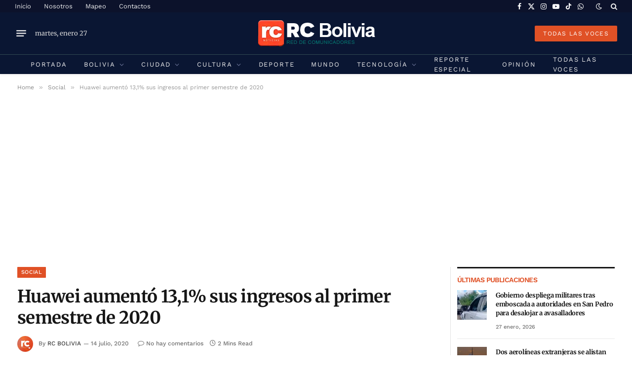

--- FILE ---
content_type: text/html; charset=UTF-8
request_url: https://rcbolivia.com/huawei-aumento-131-sus-ingresos-al-primer-semestre-de-2020/
body_size: 35518
content:

<!DOCTYPE html>
<html lang="es" prefix="og: https://ogp.me/ns# fb: http://ogp.me/ns/fb#" class="s-light site-s-light">

<head>

	<meta charset="UTF-8" />
	<meta name="viewport" content="width=device-width, initial-scale=1" />
	
<!-- Optimización para motores de búsqueda de Rank Math -  https://rankmath.com/ -->
<title>Huawei aumentó 13,1% sus ingresos al primer semestre de 2020 - RC Noticias de Bolivia</title><link rel="preload" as="image" imagesrcset="https://rcbolivia.com/wp-content/uploads/2020/07/Logo-Huawei-1280x720-1-1024x576.jpg 1024w, https://rcbolivia.com/wp-content/uploads/2020/07/Logo-Huawei-1280x720-1-1200x675.jpg 1200w, https://rcbolivia.com/wp-content/uploads/2020/07/Logo-Huawei-1280x720-1.jpg 1280w" imagesizes="(max-width: 841px) 100vw, 841px" /><link rel="preload" as="font" href="https://rcbolivia.com/wp-content/themes/smart-mag/css/icons/fonts/ts-icons.woff2?v3.2" type="font/woff2" crossorigin="anonymous" />
<meta name="description" content="Huawei reiteró su compromiso de trabajar con los operadores, socios y miembros clave de la industria, para mantener la estabilidad de las operaciones de la"/>
<meta name="robots" content="index, follow, max-snippet:-1, max-video-preview:-1, max-image-preview:large"/>
<link rel="canonical" href="https://rcbolivia.com/huawei-aumento-131-sus-ingresos-al-primer-semestre-de-2020/" />
<meta property="og:locale" content="es_ES" />
<meta property="og:type" content="article" />
<meta property="og:title" content="Huawei aumentó 13,1% sus ingresos al primer semestre de 2020 - RC Noticias de Bolivia" />
<meta property="og:description" content="Huawei reiteró su compromiso de trabajar con los operadores, socios y miembros clave de la industria, para mantener la estabilidad de las operaciones de la" />
<meta property="og:url" content="https://rcbolivia.com/huawei-aumento-131-sus-ingresos-al-primer-semestre-de-2020/" />
<meta property="og:site_name" content="Red de Comunicadores de Bolivia" />
<meta property="article:author" content="https://www.facebook.com/rcbolivia/" />
<meta property="article:tag" content="Huawei" />
<meta property="article:section" content="Social" />
<meta property="og:image" content="https://rcbolivia.com/wp-content/uploads/2020/07/Logo-Huawei-1280x720-1.jpg" />
<meta property="og:image:secure_url" content="https://rcbolivia.com/wp-content/uploads/2020/07/Logo-Huawei-1280x720-1.jpg" />
<meta property="og:image:width" content="1280" />
<meta property="og:image:height" content="720" />
<meta property="og:image:alt" content="Huawei aumentó 13,1% sus ingresos al primer semestre de 2020" />
<meta property="og:image:type" content="image/jpeg" />
<meta property="article:published_time" content="2020-07-14T23:01:17-04:00" />
<meta name="twitter:card" content="summary_large_image" />
<meta name="twitter:title" content="Huawei aumentó 13,1% sus ingresos al primer semestre de 2020 - RC Noticias de Bolivia" />
<meta name="twitter:description" content="Huawei reiteró su compromiso de trabajar con los operadores, socios y miembros clave de la industria, para mantener la estabilidad de las operaciones de la" />
<meta name="twitter:creator" content="@rcbolivia" />
<meta name="twitter:image" content="https://rcbolivia.com/wp-content/uploads/2020/07/Logo-Huawei-1280x720-1.jpg" />
<meta name="twitter:label1" content="Escrito por" />
<meta name="twitter:data1" content="RC Bolivia" />
<meta name="twitter:label2" content="Tiempo de lectura" />
<meta name="twitter:data2" content="1 minuto" />
<script type="application/ld+json" class="rank-math-schema">{"@context":"https://schema.org","@graph":[{"@type":["NewsMediaOrganization","Organization"],"@id":"https://rcbolivia.com/#organization","name":"RC Bolivia","url":"https://rcbolivia.com","logo":{"@type":"ImageObject","@id":"https://rcbolivia.com/#logo","url":"https://rcbolivia.com/wp-content/uploads/2025/10/LogoRCBolivia.jpg","contentUrl":"https://rcbolivia.com/wp-content/uploads/2025/10/LogoRCBolivia.jpg","caption":"Red de Comunicadores de Bolivia","inLanguage":"es","width":"1181","height":"1181"}},{"@type":"WebSite","@id":"https://rcbolivia.com/#website","url":"https://rcbolivia.com","name":"Red de Comunicadores de Bolivia","alternateName":"RC Bolivia","publisher":{"@id":"https://rcbolivia.com/#organization"},"inLanguage":"es"},{"@type":"ImageObject","@id":"https://rcbolivia.com/wp-content/uploads/2020/07/Logo-Huawei-1280x720-1.jpg","url":"https://rcbolivia.com/wp-content/uploads/2020/07/Logo-Huawei-1280x720-1.jpg","width":"1280","height":"720","inLanguage":"es"},{"@type":"WebPage","@id":"https://rcbolivia.com/huawei-aumento-131-sus-ingresos-al-primer-semestre-de-2020/#webpage","url":"https://rcbolivia.com/huawei-aumento-131-sus-ingresos-al-primer-semestre-de-2020/","name":"Huawei aument\u00f3 13,1% sus ingresos al primer semestre de 2020 - RC Noticias de Bolivia","datePublished":"2020-07-14T23:01:17-04:00","dateModified":"2020-07-14T23:01:17-04:00","isPartOf":{"@id":"https://rcbolivia.com/#website"},"primaryImageOfPage":{"@id":"https://rcbolivia.com/wp-content/uploads/2020/07/Logo-Huawei-1280x720-1.jpg"},"inLanguage":"es"},{"@type":"Person","@id":"https://rcbolivia.com/author/rcbolivia/","name":"RC Bolivia","url":"https://rcbolivia.com/author/rcbolivia/","image":{"@type":"ImageObject","@id":"https://secure.gravatar.com/avatar/0395474f9325b5e542713c49832b6ad081802ed23e345350c2f26e5f42a9bad9?s=96&amp;d=mm&amp;r=g","url":"https://secure.gravatar.com/avatar/0395474f9325b5e542713c49832b6ad081802ed23e345350c2f26e5f42a9bad9?s=96&amp;d=mm&amp;r=g","caption":"RC Bolivia","inLanguage":"es"},"sameAs":["https://rcbolivia.com/","https://www.facebook.com/rcbolivia/","https://twitter.com/rcbolivia"],"worksFor":{"@id":"https://rcbolivia.com/#organization"}},{"@type":"BlogPosting","headline":"Huawei aument\u00f3 13,1% sus ingresos al primer semestre de 2020 - RC Noticias de Bolivia","datePublished":"2020-07-14T23:01:17-04:00","dateModified":"2020-07-14T23:01:17-04:00","articleSection":"Social","author":{"@id":"https://rcbolivia.com/author/rcbolivia/","name":"RC Bolivia"},"publisher":{"@id":"https://rcbolivia.com/#organization"},"description":"Huawei reiter\u00f3 su compromiso de trabajar con los operadores, socios y miembros clave de la industria, para mantener la estabilidad de las operaciones de la","name":"Huawei aument\u00f3 13,1% sus ingresos al primer semestre de 2020 - RC Noticias de Bolivia","@id":"https://rcbolivia.com/huawei-aumento-131-sus-ingresos-al-primer-semestre-de-2020/#richSnippet","isPartOf":{"@id":"https://rcbolivia.com/huawei-aumento-131-sus-ingresos-al-primer-semestre-de-2020/#webpage"},"image":{"@id":"https://rcbolivia.com/wp-content/uploads/2020/07/Logo-Huawei-1280x720-1.jpg"},"inLanguage":"es","mainEntityOfPage":{"@id":"https://rcbolivia.com/huawei-aumento-131-sus-ingresos-al-primer-semestre-de-2020/#webpage"}}]}</script>
<!-- /Plugin Rank Math WordPress SEO -->

<link rel='dns-prefetch' href='//code.responsivevoice.org' />
<link rel='dns-prefetch' href='//www.googletagmanager.com' />
<link rel='dns-prefetch' href='//fonts.googleapis.com' />
<link rel='dns-prefetch' href='//pagead2.googlesyndication.com' />
<link rel='dns-prefetch' href='//fundingchoicesmessages.google.com' />
<link rel="alternate" type="application/rss+xml" title="RC Noticias de Bolivia &raquo; Feed" href="https://rcbolivia.com/feed/" />
<link rel="alternate" title="oEmbed (JSON)" type="application/json+oembed" href="https://rcbolivia.com/wp-json/oembed/1.0/embed?url=https%3A%2F%2Frcbolivia.com%2Fhuawei-aumento-131-sus-ingresos-al-primer-semestre-de-2020%2F" />
<link rel="alternate" title="oEmbed (XML)" type="text/xml+oembed" href="https://rcbolivia.com/wp-json/oembed/1.0/embed?url=https%3A%2F%2Frcbolivia.com%2Fhuawei-aumento-131-sus-ingresos-al-primer-semestre-de-2020%2F&#038;format=xml" />

<link data-optimized="2" rel="stylesheet" href="https://rcbolivia.com/wp-content/litespeed/css/3e05286a018c7677a52dffde39f9d396.css?ver=c614b" />











<script type="text/javascript" id="smartmag-lazy-inline-js-after">
/* <![CDATA[ */
/**
 * @copyright ThemeSphere
 * @preserve
 */
var BunyadLazy={};BunyadLazy.load=function(){function a(e,n){var t={};e.dataset.bgset&&e.dataset.sizes?(t.sizes=e.dataset.sizes,t.srcset=e.dataset.bgset):t.src=e.dataset.bgsrc,function(t){var a=t.dataset.ratio;if(0<a){const e=t.parentElement;if(e.classList.contains("media-ratio")){const n=e.style;n.getPropertyValue("--a-ratio")||(n.paddingBottom=100/a+"%")}}}(e);var a,o=document.createElement("img");for(a in o.onload=function(){var t="url('"+(o.currentSrc||o.src)+"')",a=e.style;a.backgroundImage!==t&&requestAnimationFrame(()=>{a.backgroundImage=t,n&&n()}),o.onload=null,o.onerror=null,o=null},o.onerror=o.onload,t)o.setAttribute(a,t[a]);o&&o.complete&&0<o.naturalWidth&&o.onload&&o.onload()}function e(t){t.dataset.loaded||a(t,()=>{document.dispatchEvent(new Event("lazyloaded")),t.dataset.loaded=1})}function n(t){"complete"===document.readyState?t():window.addEventListener("load",t)}return{initEarly:function(){var t,a=()=>{document.querySelectorAll(".img.bg-cover:not(.lazyload)").forEach(e)};"complete"!==document.readyState?(t=setInterval(a,150),n(()=>{a(),clearInterval(t)})):a()},callOnLoad:n,initBgImages:function(t){t&&n(()=>{document.querySelectorAll(".img.bg-cover").forEach(e)})},bgLoad:a}}(),BunyadLazy.load.initEarly();
//# sourceURL=smartmag-lazy-inline-js-after
/* ]]> */
</script>
<script type="text/javascript" src="https://code.responsivevoice.org/responsivevoice.js?key=Js0vIsHU" id="responsive-voice-js"></script>
<script type="text/javascript" src="https://rcbolivia.com/wp-content/plugins/sphere-post-views/assets/js/post-views.js?ver=1.0.1" id="sphere-post-views-js"></script>
<script type="text/javascript" id="sphere-post-views-js-after">
/* <![CDATA[ */
var Sphere_PostViews = {"ajaxUrl":"https:\/\/rcbolivia.com\/wp-admin\/admin-ajax.php?sphere_post_views=1","sampling":0,"samplingRate":10,"repeatCountDelay":0,"postID":31436,"token":"0d1669396d"}
//# sourceURL=sphere-post-views-js-after
/* ]]> */
</script>

<!-- Fragmento de código de la etiqueta de Google (gtag.js) añadida por Site Kit -->
<!-- Fragmento de código de Google Analytics añadido por Site Kit -->
<script type="text/javascript" src="https://www.googletagmanager.com/gtag/js?id=G-KSPJ9KWEWZ" id="google_gtagjs-js" async></script>
<script type="text/javascript" id="google_gtagjs-js-after">
/* <![CDATA[ */
window.dataLayer = window.dataLayer || [];function gtag(){dataLayer.push(arguments);}
gtag("set","linker",{"domains":["rcbolivia.com"]});
gtag("js", new Date());
gtag("set", "developer_id.dZTNiMT", true);
gtag("config", "G-KSPJ9KWEWZ", {"googlesitekit_post_type":"post","googlesitekit_post_author":"RC Bolivia","googlesitekit_post_date":"20200714"});
 window._googlesitekit = window._googlesitekit || {}; window._googlesitekit.throttledEvents = []; window._googlesitekit.gtagEvent = (name, data) => { var key = JSON.stringify( { name, data } ); if ( !! window._googlesitekit.throttledEvents[ key ] ) { return; } window._googlesitekit.throttledEvents[ key ] = true; setTimeout( () => { delete window._googlesitekit.throttledEvents[ key ]; }, 5 ); gtag( "event", name, { ...data, event_source: "site-kit" } ); }; 
//# sourceURL=google_gtagjs-js-after
/* ]]> */
</script>
<script type="text/javascript" src="https://rcbolivia.com/wp-includes/js/jquery/jquery.min.js?ver=3.7.1" id="jquery-core-js"></script>
<script type="text/javascript" src="https://rcbolivia.com/wp-includes/js/jquery/jquery-migrate.min.js?ver=3.4.1" id="jquery-migrate-js"></script>
<script type="text/javascript" id="smartmag-theme-js-extra">
/* <![CDATA[ */
var Bunyad = {"ajaxurl":"https://rcbolivia.com/wp-admin/admin-ajax.php"};
//# sourceURL=smartmag-theme-js-extra
/* ]]> */
</script>
<script type="text/javascript" src="https://rcbolivia.com/wp-content/themes/smart-mag/js/theme.js?ver=10.3.2" id="smartmag-theme-js"></script>
<script type="text/javascript" src="https://rcbolivia.com/wp-content/themes/smart-mag/js/legacy-shortcodes.js?ver=10.3.2" id="smartmag-legacy-sc-js"></script>
<link rel="https://api.w.org/" href="https://rcbolivia.com/wp-json/" /><link rel="alternate" title="JSON" type="application/json" href="https://rcbolivia.com/wp-json/wp/v2/posts/31436" /><link rel="EditURI" type="application/rsd+xml" title="RSD" href="https://rcbolivia.com/xmlrpc.php?rsd" />
<meta name="generator" content="WordPress 6.9" />
<link rel='shortlink' href='https://rcbolivia.com/?p=31436' />
<meta name="generator" content="Site Kit by Google 1.171.0" />
		<script>
		var BunyadSchemeKey = 'bunyad-scheme';
		(() => {
			const d = document.documentElement;
			const c = d.classList;
			var scheme = localStorage.getItem(BunyadSchemeKey);
			
			if (scheme) {
				d.dataset.origClass = c;
				scheme === 'dark' ? c.remove('s-light', 'site-s-light') : c.remove('s-dark', 'site-s-dark');
				c.add('site-s-' + scheme, 's-' + scheme);
			}
		})();
		</script>
		
<!-- Metaetiquetas de Google AdSense añadidas por Site Kit -->
<meta name="google-adsense-platform-account" content="ca-host-pub-2644536267352236">
<meta name="google-adsense-platform-domain" content="sitekit.withgoogle.com">
<!-- Acabar con las metaetiquetas de Google AdSense añadidas por Site Kit -->
<meta name="generator" content="Elementor 3.34.3; features: additional_custom_breakpoints; settings: css_print_method-external, google_font-enabled, font_display-auto">
			
			<link rel="amphtml" href="https://rcbolivia.com/huawei-aumento-131-sus-ingresos-al-primer-semestre-de-2020/?amp=1"><link rel="amphtml" href="https://rcbolivia.com/huawei-aumento-131-sus-ingresos-al-primer-semestre-de-2020/amp/" />
<!-- Fragmento de código de Google Adsense añadido por Site Kit -->
<script type="text/javascript" async="async" src="https://pagead2.googlesyndication.com/pagead/js/adsbygoogle.js?client=ca-pub-2663141220357135&amp;host=ca-host-pub-2644536267352236" crossorigin="anonymous"></script>

<!-- Final del fragmento de código de Google Adsense añadido por Site Kit -->

<!-- Fragmento de código de recuperación de bloqueo de anuncios de Google AdSense añadido por Site Kit. -->
<script async src="https://fundingchoicesmessages.google.com/i/pub-2663141220357135?ers=1"></script><script>(function() {function signalGooglefcPresent() {if (!window.frames['googlefcPresent']) {if (document.body) {const iframe = document.createElement('iframe'); iframe.style = 'width: 0; height: 0; border: none; z-index: -1000; left: -1000px; top: -1000px;'; iframe.style.display = 'none'; iframe.name = 'googlefcPresent'; document.body.appendChild(iframe);} else {setTimeout(signalGooglefcPresent, 0);}}}signalGooglefcPresent();})();</script>
<!-- Fragmento de código de finalización de recuperación de bloqueo de anuncios de Google AdSense añadido por Site Kit. -->

<!-- Fragmento de código de protección de errores de recuperación de bloqueo de anuncios de Google AdSense añadido por Site Kit. -->
<script>(function(){'use strict';function aa(a){var b=0;return function(){return b<a.length?{done:!1,value:a[b++]}:{done:!0}}}var ba=typeof Object.defineProperties=="function"?Object.defineProperty:function(a,b,c){if(a==Array.prototype||a==Object.prototype)return a;a[b]=c.value;return a};
function ca(a){a=["object"==typeof globalThis&&globalThis,a,"object"==typeof window&&window,"object"==typeof self&&self,"object"==typeof global&&global];for(var b=0;b<a.length;++b){var c=a[b];if(c&&c.Math==Math)return c}throw Error("Cannot find global object");}var da=ca(this);function l(a,b){if(b)a:{var c=da;a=a.split(".");for(var d=0;d<a.length-1;d++){var e=a[d];if(!(e in c))break a;c=c[e]}a=a[a.length-1];d=c[a];b=b(d);b!=d&&b!=null&&ba(c,a,{configurable:!0,writable:!0,value:b})}}
function ea(a){return a.raw=a}function n(a){var b=typeof Symbol!="undefined"&&Symbol.iterator&&a[Symbol.iterator];if(b)return b.call(a);if(typeof a.length=="number")return{next:aa(a)};throw Error(String(a)+" is not an iterable or ArrayLike");}function fa(a){for(var b,c=[];!(b=a.next()).done;)c.push(b.value);return c}var ha=typeof Object.create=="function"?Object.create:function(a){function b(){}b.prototype=a;return new b},p;
if(typeof Object.setPrototypeOf=="function")p=Object.setPrototypeOf;else{var q;a:{var ja={a:!0},ka={};try{ka.__proto__=ja;q=ka.a;break a}catch(a){}q=!1}p=q?function(a,b){a.__proto__=b;if(a.__proto__!==b)throw new TypeError(a+" is not extensible");return a}:null}var la=p;
function t(a,b){a.prototype=ha(b.prototype);a.prototype.constructor=a;if(la)la(a,b);else for(var c in b)if(c!="prototype")if(Object.defineProperties){var d=Object.getOwnPropertyDescriptor(b,c);d&&Object.defineProperty(a,c,d)}else a[c]=b[c];a.A=b.prototype}function ma(){for(var a=Number(this),b=[],c=a;c<arguments.length;c++)b[c-a]=arguments[c];return b}l("Object.is",function(a){return a?a:function(b,c){return b===c?b!==0||1/b===1/c:b!==b&&c!==c}});
l("Array.prototype.includes",function(a){return a?a:function(b,c){var d=this;d instanceof String&&(d=String(d));var e=d.length;c=c||0;for(c<0&&(c=Math.max(c+e,0));c<e;c++){var f=d[c];if(f===b||Object.is(f,b))return!0}return!1}});
l("String.prototype.includes",function(a){return a?a:function(b,c){if(this==null)throw new TypeError("The 'this' value for String.prototype.includes must not be null or undefined");if(b instanceof RegExp)throw new TypeError("First argument to String.prototype.includes must not be a regular expression");return this.indexOf(b,c||0)!==-1}});l("Number.MAX_SAFE_INTEGER",function(){return 9007199254740991});
l("Number.isFinite",function(a){return a?a:function(b){return typeof b!=="number"?!1:!isNaN(b)&&b!==Infinity&&b!==-Infinity}});l("Number.isInteger",function(a){return a?a:function(b){return Number.isFinite(b)?b===Math.floor(b):!1}});l("Number.isSafeInteger",function(a){return a?a:function(b){return Number.isInteger(b)&&Math.abs(b)<=Number.MAX_SAFE_INTEGER}});
l("Math.trunc",function(a){return a?a:function(b){b=Number(b);if(isNaN(b)||b===Infinity||b===-Infinity||b===0)return b;var c=Math.floor(Math.abs(b));return b<0?-c:c}});/*

 Copyright The Closure Library Authors.
 SPDX-License-Identifier: Apache-2.0
*/
var u=this||self;function v(a,b){a:{var c=["CLOSURE_FLAGS"];for(var d=u,e=0;e<c.length;e++)if(d=d[c[e]],d==null){c=null;break a}c=d}a=c&&c[a];return a!=null?a:b}function w(a){return a};function na(a){u.setTimeout(function(){throw a;},0)};var oa=v(610401301,!1),pa=v(188588736,!0),qa=v(645172343,v(1,!0));var x,ra=u.navigator;x=ra?ra.userAgentData||null:null;function z(a){return oa?x?x.brands.some(function(b){return(b=b.brand)&&b.indexOf(a)!=-1}):!1:!1}function A(a){var b;a:{if(b=u.navigator)if(b=b.userAgent)break a;b=""}return b.indexOf(a)!=-1};function B(){return oa?!!x&&x.brands.length>0:!1}function C(){return B()?z("Chromium"):(A("Chrome")||A("CriOS"))&&!(B()?0:A("Edge"))||A("Silk")};var sa=B()?!1:A("Trident")||A("MSIE");!A("Android")||C();C();A("Safari")&&(C()||(B()?0:A("Coast"))||(B()?0:A("Opera"))||(B()?0:A("Edge"))||(B()?z("Microsoft Edge"):A("Edg/"))||B()&&z("Opera"));var ta={},D=null;var ua=typeof Uint8Array!=="undefined",va=!sa&&typeof btoa==="function";var wa;function E(){return typeof BigInt==="function"};var F=typeof Symbol==="function"&&typeof Symbol()==="symbol";function xa(a){return typeof Symbol==="function"&&typeof Symbol()==="symbol"?Symbol():a}var G=xa(),ya=xa("2ex");var za=F?function(a,b){a[G]|=b}:function(a,b){a.g!==void 0?a.g|=b:Object.defineProperties(a,{g:{value:b,configurable:!0,writable:!0,enumerable:!1}})},H=F?function(a){return a[G]|0}:function(a){return a.g|0},I=F?function(a){return a[G]}:function(a){return a.g},J=F?function(a,b){a[G]=b}:function(a,b){a.g!==void 0?a.g=b:Object.defineProperties(a,{g:{value:b,configurable:!0,writable:!0,enumerable:!1}})};function Aa(a,b){J(b,(a|0)&-14591)}function Ba(a,b){J(b,(a|34)&-14557)};var K={},Ca={};function Da(a){return!(!a||typeof a!=="object"||a.g!==Ca)}function Ea(a){return a!==null&&typeof a==="object"&&!Array.isArray(a)&&a.constructor===Object}function L(a,b,c){if(!Array.isArray(a)||a.length)return!1;var d=H(a);if(d&1)return!0;if(!(b&&(Array.isArray(b)?b.includes(c):b.has(c))))return!1;J(a,d|1);return!0};var M=0,N=0;function Fa(a){var b=a>>>0;M=b;N=(a-b)/4294967296>>>0}function Ga(a){if(a<0){Fa(-a);var b=n(Ha(M,N));a=b.next().value;b=b.next().value;M=a>>>0;N=b>>>0}else Fa(a)}function Ia(a,b){b>>>=0;a>>>=0;if(b<=2097151)var c=""+(4294967296*b+a);else E()?c=""+(BigInt(b)<<BigInt(32)|BigInt(a)):(c=(a>>>24|b<<8)&16777215,b=b>>16&65535,a=(a&16777215)+c*6777216+b*6710656,c+=b*8147497,b*=2,a>=1E7&&(c+=a/1E7>>>0,a%=1E7),c>=1E7&&(b+=c/1E7>>>0,c%=1E7),c=b+Ja(c)+Ja(a));return c}
function Ja(a){a=String(a);return"0000000".slice(a.length)+a}function Ha(a,b){b=~b;a?a=~a+1:b+=1;return[a,b]};var Ka=/^-?([1-9][0-9]*|0)(\.[0-9]+)?$/;var O;function La(a,b){O=b;a=new a(b);O=void 0;return a}
function P(a,b,c){a==null&&(a=O);O=void 0;if(a==null){var d=96;c?(a=[c],d|=512):a=[];b&&(d=d&-16760833|(b&1023)<<14)}else{if(!Array.isArray(a))throw Error("narr");d=H(a);if(d&2048)throw Error("farr");if(d&64)return a;d|=64;if(c&&(d|=512,c!==a[0]))throw Error("mid");a:{c=a;var e=c.length;if(e){var f=e-1;if(Ea(c[f])){d|=256;b=f-(+!!(d&512)-1);if(b>=1024)throw Error("pvtlmt");d=d&-16760833|(b&1023)<<14;break a}}if(b){b=Math.max(b,e-(+!!(d&512)-1));if(b>1024)throw Error("spvt");d=d&-16760833|(b&1023)<<
14}}}J(a,d);return a};function Ma(a){switch(typeof a){case "number":return isFinite(a)?a:String(a);case "boolean":return a?1:0;case "object":if(a)if(Array.isArray(a)){if(L(a,void 0,0))return}else if(ua&&a!=null&&a instanceof Uint8Array){if(va){for(var b="",c=0,d=a.length-10240;c<d;)b+=String.fromCharCode.apply(null,a.subarray(c,c+=10240));b+=String.fromCharCode.apply(null,c?a.subarray(c):a);a=btoa(b)}else{b===void 0&&(b=0);if(!D){D={};c="ABCDEFGHIJKLMNOPQRSTUVWXYZabcdefghijklmnopqrstuvwxyz0123456789".split("");d=["+/=",
"+/","-_=","-_.","-_"];for(var e=0;e<5;e++){var f=c.concat(d[e].split(""));ta[e]=f;for(var g=0;g<f.length;g++){var h=f[g];D[h]===void 0&&(D[h]=g)}}}b=ta[b];c=Array(Math.floor(a.length/3));d=b[64]||"";for(e=f=0;f<a.length-2;f+=3){var k=a[f],m=a[f+1];h=a[f+2];g=b[k>>2];k=b[(k&3)<<4|m>>4];m=b[(m&15)<<2|h>>6];h=b[h&63];c[e++]=g+k+m+h}g=0;h=d;switch(a.length-f){case 2:g=a[f+1],h=b[(g&15)<<2]||d;case 1:a=a[f],c[e]=b[a>>2]+b[(a&3)<<4|g>>4]+h+d}a=c.join("")}return a}}return a};function Na(a,b,c){a=Array.prototype.slice.call(a);var d=a.length,e=b&256?a[d-1]:void 0;d+=e?-1:0;for(b=b&512?1:0;b<d;b++)a[b]=c(a[b]);if(e){b=a[b]={};for(var f in e)Object.prototype.hasOwnProperty.call(e,f)&&(b[f]=c(e[f]))}return a}function Oa(a,b,c,d,e){if(a!=null){if(Array.isArray(a))a=L(a,void 0,0)?void 0:e&&H(a)&2?a:Pa(a,b,c,d!==void 0,e);else if(Ea(a)){var f={},g;for(g in a)Object.prototype.hasOwnProperty.call(a,g)&&(f[g]=Oa(a[g],b,c,d,e));a=f}else a=b(a,d);return a}}
function Pa(a,b,c,d,e){var f=d||c?H(a):0;d=d?!!(f&32):void 0;a=Array.prototype.slice.call(a);for(var g=0;g<a.length;g++)a[g]=Oa(a[g],b,c,d,e);c&&c(f,a);return a}function Qa(a){return a.s===K?a.toJSON():Ma(a)};function Ra(a,b,c){c=c===void 0?Ba:c;if(a!=null){if(ua&&a instanceof Uint8Array)return b?a:new Uint8Array(a);if(Array.isArray(a)){var d=H(a);if(d&2)return a;b&&(b=d===0||!!(d&32)&&!(d&64||!(d&16)));return b?(J(a,(d|34)&-12293),a):Pa(a,Ra,d&4?Ba:c,!0,!0)}a.s===K&&(c=a.h,d=I(c),a=d&2?a:La(a.constructor,Sa(c,d,!0)));return a}}function Sa(a,b,c){var d=c||b&2?Ba:Aa,e=!!(b&32);a=Na(a,b,function(f){return Ra(f,e,d)});za(a,32|(c?2:0));return a};function Ta(a,b){a=a.h;return Ua(a,I(a),b)}function Va(a,b,c,d){b=d+(+!!(b&512)-1);if(!(b<0||b>=a.length||b>=c))return a[b]}
function Ua(a,b,c,d){if(c===-1)return null;var e=b>>14&1023||536870912;if(c>=e){if(b&256)return a[a.length-1][c]}else{var f=a.length;if(d&&b&256&&(d=a[f-1][c],d!=null)){if(Va(a,b,e,c)&&ya!=null){var g;a=(g=wa)!=null?g:wa={};g=a[ya]||0;g>=4||(a[ya]=g+1,g=Error(),g.__closure__error__context__984382||(g.__closure__error__context__984382={}),g.__closure__error__context__984382.severity="incident",na(g))}return d}return Va(a,b,e,c)}}
function Wa(a,b,c,d,e){var f=b>>14&1023||536870912;if(c>=f||e&&!qa){var g=b;if(b&256)e=a[a.length-1];else{if(d==null)return;e=a[f+(+!!(b&512)-1)]={};g|=256}e[c]=d;c<f&&(a[c+(+!!(b&512)-1)]=void 0);g!==b&&J(a,g)}else a[c+(+!!(b&512)-1)]=d,b&256&&(a=a[a.length-1],c in a&&delete a[c])}
function Xa(a,b){var c=Ya;var d=d===void 0?!1:d;var e=a.h;var f=I(e),g=Ua(e,f,b,d);if(g!=null&&typeof g==="object"&&g.s===K)c=g;else if(Array.isArray(g)){var h=H(g),k=h;k===0&&(k|=f&32);k|=f&2;k!==h&&J(g,k);c=new c(g)}else c=void 0;c!==g&&c!=null&&Wa(e,f,b,c,d);e=c;if(e==null)return e;a=a.h;f=I(a);f&2||(g=e,c=g.h,h=I(c),g=h&2?La(g.constructor,Sa(c,h,!1)):g,g!==e&&(e=g,Wa(a,f,b,e,d)));return e}function Za(a,b){a=Ta(a,b);return a==null||typeof a==="string"?a:void 0}
function $a(a,b){var c=c===void 0?0:c;a=Ta(a,b);if(a!=null)if(b=typeof a,b==="number"?Number.isFinite(a):b!=="string"?0:Ka.test(a))if(typeof a==="number"){if(a=Math.trunc(a),!Number.isSafeInteger(a)){Ga(a);b=M;var d=N;if(a=d&2147483648)b=~b+1>>>0,d=~d>>>0,b==0&&(d=d+1>>>0);b=d*4294967296+(b>>>0);a=a?-b:b}}else if(b=Math.trunc(Number(a)),Number.isSafeInteger(b))a=String(b);else{if(b=a.indexOf("."),b!==-1&&(a=a.substring(0,b)),!(a[0]==="-"?a.length<20||a.length===20&&Number(a.substring(0,7))>-922337:
a.length<19||a.length===19&&Number(a.substring(0,6))<922337)){if(a.length<16)Ga(Number(a));else if(E())a=BigInt(a),M=Number(a&BigInt(4294967295))>>>0,N=Number(a>>BigInt(32)&BigInt(4294967295));else{b=+(a[0]==="-");N=M=0;d=a.length;for(var e=b,f=(d-b)%6+b;f<=d;e=f,f+=6)e=Number(a.slice(e,f)),N*=1E6,M=M*1E6+e,M>=4294967296&&(N+=Math.trunc(M/4294967296),N>>>=0,M>>>=0);b&&(b=n(Ha(M,N)),a=b.next().value,b=b.next().value,M=a,N=b)}a=M;b=N;b&2147483648?E()?a=""+(BigInt(b|0)<<BigInt(32)|BigInt(a>>>0)):(b=
n(Ha(a,b)),a=b.next().value,b=b.next().value,a="-"+Ia(a,b)):a=Ia(a,b)}}else a=void 0;return a!=null?a:c}function R(a,b){var c=c===void 0?"":c;a=Za(a,b);return a!=null?a:c};var S;function T(a,b,c){this.h=P(a,b,c)}T.prototype.toJSON=function(){return ab(this)};T.prototype.s=K;T.prototype.toString=function(){try{return S=!0,ab(this).toString()}finally{S=!1}};
function ab(a){var b=S?a.h:Pa(a.h,Qa,void 0,void 0,!1);var c=!S;var d=pa?void 0:a.constructor.v;var e=I(c?a.h:b);if(a=b.length){var f=b[a-1],g=Ea(f);g?a--:f=void 0;e=+!!(e&512)-1;var h=b;if(g){b:{var k=f;var m={};g=!1;if(k)for(var r in k)if(Object.prototype.hasOwnProperty.call(k,r))if(isNaN(+r))m[r]=k[r];else{var y=k[r];Array.isArray(y)&&(L(y,d,+r)||Da(y)&&y.size===0)&&(y=null);y==null&&(g=!0);y!=null&&(m[r]=y)}if(g){for(var Q in m)break b;m=null}else m=k}k=m==null?f!=null:m!==f}for(var ia;a>0;a--){Q=
a-1;r=h[Q];Q-=e;if(!(r==null||L(r,d,Q)||Da(r)&&r.size===0))break;ia=!0}if(h!==b||k||ia){if(!c)h=Array.prototype.slice.call(h,0,a);else if(ia||k||m)h.length=a;m&&h.push(m)}b=h}return b};function bb(a){return function(b){if(b==null||b=="")b=new a;else{b=JSON.parse(b);if(!Array.isArray(b))throw Error("dnarr");za(b,32);b=La(a,b)}return b}};function cb(a){this.h=P(a)}t(cb,T);var db=bb(cb);var U;function V(a){this.g=a}V.prototype.toString=function(){return this.g+""};var eb={};function fb(a){if(U===void 0){var b=null;var c=u.trustedTypes;if(c&&c.createPolicy){try{b=c.createPolicy("goog#html",{createHTML:w,createScript:w,createScriptURL:w})}catch(d){u.console&&u.console.error(d.message)}U=b}else U=b}a=(b=U)?b.createScriptURL(a):a;return new V(a,eb)};/*

 SPDX-License-Identifier: Apache-2.0
*/
function gb(a){var b=ma.apply(1,arguments);if(b.length===0)return fb(a[0]);for(var c=a[0],d=0;d<b.length;d++)c+=encodeURIComponent(b[d])+a[d+1];return fb(c)};function hb(a,b){a.src=b instanceof V&&b.constructor===V?b.g:"type_error:TrustedResourceUrl";var c,d;(c=(b=(d=(c=(a.ownerDocument&&a.ownerDocument.defaultView||window).document).querySelector)==null?void 0:d.call(c,"script[nonce]"))?b.nonce||b.getAttribute("nonce")||"":"")&&a.setAttribute("nonce",c)};function ib(){return Math.floor(Math.random()*2147483648).toString(36)+Math.abs(Math.floor(Math.random()*2147483648)^Date.now()).toString(36)};function jb(a,b){b=String(b);a.contentType==="application/xhtml+xml"&&(b=b.toLowerCase());return a.createElement(b)}function kb(a){this.g=a||u.document||document};function lb(a){a=a===void 0?document:a;return a.createElement("script")};function mb(a,b,c,d,e,f){try{var g=a.g,h=lb(g);h.async=!0;hb(h,b);g.head.appendChild(h);h.addEventListener("load",function(){e();d&&g.head.removeChild(h)});h.addEventListener("error",function(){c>0?mb(a,b,c-1,d,e,f):(d&&g.head.removeChild(h),f())})}catch(k){f()}};var nb=u.atob("aHR0cHM6Ly93d3cuZ3N0YXRpYy5jb20vaW1hZ2VzL2ljb25zL21hdGVyaWFsL3N5c3RlbS8xeC93YXJuaW5nX2FtYmVyXzI0ZHAucG5n"),ob=u.atob("WW91IGFyZSBzZWVpbmcgdGhpcyBtZXNzYWdlIGJlY2F1c2UgYWQgb3Igc2NyaXB0IGJsb2NraW5nIHNvZnR3YXJlIGlzIGludGVyZmVyaW5nIHdpdGggdGhpcyBwYWdlLg=="),pb=u.atob("RGlzYWJsZSBhbnkgYWQgb3Igc2NyaXB0IGJsb2NraW5nIHNvZnR3YXJlLCB0aGVuIHJlbG9hZCB0aGlzIHBhZ2Uu");function qb(a,b,c){this.i=a;this.u=b;this.o=c;this.g=null;this.j=[];this.m=!1;this.l=new kb(this.i)}
function rb(a){if(a.i.body&&!a.m){var b=function(){sb(a);u.setTimeout(function(){tb(a,3)},50)};mb(a.l,a.u,2,!0,function(){u[a.o]||b()},b);a.m=!0}}
function sb(a){for(var b=W(1,5),c=0;c<b;c++){var d=X(a);a.i.body.appendChild(d);a.j.push(d)}b=X(a);b.style.bottom="0";b.style.left="0";b.style.position="fixed";b.style.width=W(100,110).toString()+"%";b.style.zIndex=W(2147483544,2147483644).toString();b.style.backgroundColor=ub(249,259,242,252,219,229);b.style.boxShadow="0 0 12px #888";b.style.color=ub(0,10,0,10,0,10);b.style.display="flex";b.style.justifyContent="center";b.style.fontFamily="Roboto, Arial";c=X(a);c.style.width=W(80,85).toString()+
"%";c.style.maxWidth=W(750,775).toString()+"px";c.style.margin="24px";c.style.display="flex";c.style.alignItems="flex-start";c.style.justifyContent="center";d=jb(a.l.g,"IMG");d.className=ib();d.src=nb;d.alt="Warning icon";d.style.height="24px";d.style.width="24px";d.style.paddingRight="16px";var e=X(a),f=X(a);f.style.fontWeight="bold";f.textContent=ob;var g=X(a);g.textContent=pb;Y(a,e,f);Y(a,e,g);Y(a,c,d);Y(a,c,e);Y(a,b,c);a.g=b;a.i.body.appendChild(a.g);b=W(1,5);for(c=0;c<b;c++)d=X(a),a.i.body.appendChild(d),
a.j.push(d)}function Y(a,b,c){for(var d=W(1,5),e=0;e<d;e++){var f=X(a);b.appendChild(f)}b.appendChild(c);c=W(1,5);for(d=0;d<c;d++)e=X(a),b.appendChild(e)}function W(a,b){return Math.floor(a+Math.random()*(b-a))}function ub(a,b,c,d,e,f){return"rgb("+W(Math.max(a,0),Math.min(b,255)).toString()+","+W(Math.max(c,0),Math.min(d,255)).toString()+","+W(Math.max(e,0),Math.min(f,255)).toString()+")"}function X(a){a=jb(a.l.g,"DIV");a.className=ib();return a}
function tb(a,b){b<=0||a.g!=null&&a.g.offsetHeight!==0&&a.g.offsetWidth!==0||(vb(a),sb(a),u.setTimeout(function(){tb(a,b-1)},50))}function vb(a){for(var b=n(a.j),c=b.next();!c.done;c=b.next())(c=c.value)&&c.parentNode&&c.parentNode.removeChild(c);a.j=[];(b=a.g)&&b.parentNode&&b.parentNode.removeChild(b);a.g=null};function wb(a,b,c,d,e){function f(k){document.body?g(document.body):k>0?u.setTimeout(function(){f(k-1)},e):b()}function g(k){k.appendChild(h);u.setTimeout(function(){h?(h.offsetHeight!==0&&h.offsetWidth!==0?b():a(),h.parentNode&&h.parentNode.removeChild(h)):a()},d)}var h=xb(c);f(3)}function xb(a){var b=document.createElement("div");b.className=a;b.style.width="1px";b.style.height="1px";b.style.position="absolute";b.style.left="-10000px";b.style.top="-10000px";b.style.zIndex="-10000";return b};function Ya(a){this.h=P(a)}t(Ya,T);function yb(a){this.h=P(a)}t(yb,T);var zb=bb(yb);function Ab(a){if(!a)return null;a=Za(a,4);var b;a===null||a===void 0?b=null:b=fb(a);return b};var Bb=ea([""]),Cb=ea([""]);function Db(a,b){this.m=a;this.o=new kb(a.document);this.g=b;this.j=R(this.g,1);this.u=Ab(Xa(this.g,2))||gb(Bb);this.i=!1;b=Ab(Xa(this.g,13))||gb(Cb);this.l=new qb(a.document,b,R(this.g,12))}Db.prototype.start=function(){Eb(this)};
function Eb(a){Fb(a);mb(a.o,a.u,3,!1,function(){a:{var b=a.j;var c=u.btoa(b);if(c=u[c]){try{var d=db(u.atob(c))}catch(e){b=!1;break a}b=b===Za(d,1)}else b=!1}b?Z(a,R(a.g,14)):(Z(a,R(a.g,8)),rb(a.l))},function(){wb(function(){Z(a,R(a.g,7));rb(a.l)},function(){return Z(a,R(a.g,6))},R(a.g,9),$a(a.g,10),$a(a.g,11))})}function Z(a,b){a.i||(a.i=!0,a=new a.m.XMLHttpRequest,a.open("GET",b,!0),a.send())}function Fb(a){var b=u.btoa(a.j);a.m[b]&&Z(a,R(a.g,5))};(function(a,b){u[a]=function(){var c=ma.apply(0,arguments);u[a]=function(){};b.call.apply(b,[null].concat(c instanceof Array?c:fa(n(c))))}})("__h82AlnkH6D91__",function(a){typeof window.atob==="function"&&(new Db(window,zb(window.atob(a)))).start()});}).call(this);

window.__h82AlnkH6D91__("[base64]/[base64]/[base64]/[base64]");</script>
<!-- Fragmento de código de finalización de protección de errores de recuperación de bloqueo de anuncios de Google AdSense añadido por Site Kit. -->
<link rel="icon" href="https://rcbolivia.com/wp-content/uploads/2022/01/cropped-mobile-RCB-32x32.png" sizes="32x32" />
<link rel="icon" href="https://rcbolivia.com/wp-content/uploads/2022/01/cropped-mobile-RCB-192x192.png" sizes="192x192" />
<link rel="apple-touch-icon" href="https://rcbolivia.com/wp-content/uploads/2022/01/cropped-mobile-RCB-180x180.png" />
<meta name="msapplication-TileImage" content="https://rcbolivia.com/wp-content/uploads/2022/01/cropped-mobile-RCB-270x270.png" />

    <!-- START - Open Graph and Twitter Card Tags 3.3.8 -->
     <!-- Facebook Open Graph -->
      <meta property="og:locale" content="es_ES"/>
      <meta property="og:site_name" content="RC Noticias de Bolivia"/>
      <meta property="og:title" content="Huawei aumentó 13,1% sus ingresos al primer semestre de 2020"/>
      <meta property="og:url" content="https://rcbolivia.com/huawei-aumento-131-sus-ingresos-al-primer-semestre-de-2020/"/>
      <meta property="og:type" content="article"/>
      <meta property="og:description" content="Huawei reiteró su compromiso de trabajar con los operadores, socios y miembros clave de la industria, para mantener la estabilidad de las operaciones de la red y acelerar la transformación digital. Huawei anunció que aumentó en 13.1% sus ingresos durante el primer semestre de este año pese a las dif"/>
      <meta property="og:image" content="https://rcbolivia.com/wp-content/uploads/2020/07/Logo-Huawei-1280x720-1.jpg"/>
      <meta property="og:image:url" content="https://rcbolivia.com/wp-content/uploads/2020/07/Logo-Huawei-1280x720-1.jpg"/>
      <meta property="og:image:secure_url" content="https://rcbolivia.com/wp-content/uploads/2020/07/Logo-Huawei-1280x720-1.jpg"/>
    <meta property="og:image:width" content="800"/>
                            <meta property="og:image:height" content="450"/>
                          <meta property="article:published_time" content="2020-07-14T23:01:17-04:00"/>
      <meta property="article:modified_time" content="2020-07-14T23:01:17-04:00" />
      <meta property="og:updated_time" content="2020-07-14T23:01:17-04:00" />
      <meta property="article:section" content="Social"/>
      <meta property="article:author" content="https://www.facebook.com/rcbolivia/"/>
      <meta property="article:publisher" content="https://www.facebook.com/rcbolivia"/>
     <!-- Google+ / Schema.org -->
     <!-- Twitter Cards -->
      <meta name="twitter:title" content="Huawei aumentó 13,1% sus ingresos al primer semestre de 2020"/>
      <meta name="twitter:url" content="https://rcbolivia.com/huawei-aumento-131-sus-ingresos-al-primer-semestre-de-2020/"/>
      <meta name="twitter:description" content="Huawei reiteró su compromiso de trabajar con los operadores, socios y miembros clave de la industria, para mantener la estabilidad de las operaciones de la red y acelerar la transformación digital. Huawei anunció que aumentó en 13.1% sus ingresos durante el primer semestre de este año pese a las dif"/>
      <meta name="twitter:image" content="https://rcbolivia.com/wp-content/uploads/2020/07/Logo-Huawei-1280x720-1.jpg"/>
      <meta name="twitter:card" content="summary_large_image"/>
      <meta name="twitter:creator" content="@rcbolivia"/>
      <meta name="twitter:site" content="@rcbolivia"/>
     <!-- SEO -->
     <!-- Misc. tags -->
     <!-- is_singular -->
    <!-- END - Open Graph and Twitter Card Tags 3.3.8 -->
        
    

</head>

<body class="wp-singular post-template-default single single-post postid-31436 single-format-standard wp-theme-smart-mag ally-default right-sidebar post-layout-modern post-cat-2122 has-lb has-lb-sm ts-img-hov-fade has-sb-sep layout-normal elementor-default elementor-kit-50869">



<div class="main-wrap">

	
<div class="off-canvas-backdrop"></div>
<div class="mobile-menu-container off-canvas" id="off-canvas">

	<div class="off-canvas-head">
		<a href="#" class="close">
			<span class="visuallyhidden">Close Menu</span>
			<i class="tsi tsi-times"></i>
		</a>

		<div class="ts-logo">
					</div>
	</div>

	<div class="off-canvas-content">

		
			<ul id="menu-rc-noticias" class="mobile-menu"><li id="menu-item-49103" class="menu-item menu-item-type-taxonomy menu-item-object-category menu-item-49103"><a href="https://rcbolivia.com/category/actualidad/">Actualidad</a></li>
<li id="menu-item-49104" class="menu-item menu-item-type-taxonomy menu-item-object-category menu-item-has-children menu-item-49104"><a href="https://rcbolivia.com/category/noticias-de-bolivia/">Bolivia</a>
<ul class="sub-menu">
	<li id="menu-item-49106" class="menu-item menu-item-type-taxonomy menu-item-object-category menu-item-49106"><a href="https://rcbolivia.com/category/politica/">Política</a></li>
	<li id="menu-item-49115" class="menu-item menu-item-type-taxonomy menu-item-object-category menu-item-49115"><a href="https://rcbolivia.com/category/salud/">Salud</a></li>
	<li id="menu-item-49116" class="menu-item menu-item-type-taxonomy menu-item-object-category menu-item-49116"><a href="https://rcbolivia.com/category/seguridad/">Seguridad</a></li>
</ul>
</li>
<li id="menu-item-49105" class="menu-item menu-item-type-taxonomy menu-item-object-category menu-item-49105"><a href="https://rcbolivia.com/category/ciudad/">Ciudad</a></li>
<li id="menu-item-49102" class="menu-item menu-item-type-taxonomy menu-item-object-category menu-item-has-children menu-item-49102"><a href="https://rcbolivia.com/category/cultura/">Cultura</a>
<ul class="sub-menu">
	<li id="menu-item-49117" class="menu-item menu-item-type-taxonomy menu-item-object-category menu-item-49117"><a href="https://rcbolivia.com/category/sociedad/">Sociedad</a></li>
	<li id="menu-item-49112" class="menu-item menu-item-type-taxonomy menu-item-object-category menu-item-49112"><a href="https://rcbolivia.com/category/estilo-de-vida/">Estilo de Vida</a></li>
</ul>
</li>
<li id="menu-item-49110" class="menu-item menu-item-type-taxonomy menu-item-object-category menu-item-49110"><a href="https://rcbolivia.com/category/mundo/">Mundo</a></li>
<li id="menu-item-49107" class="menu-item menu-item-type-taxonomy menu-item-object-category menu-item-49107"><a href="https://rcbolivia.com/category/deporte/">Deporte</a></li>
<li id="menu-item-49111" class="menu-item menu-item-type-taxonomy menu-item-object-category menu-item-has-children menu-item-49111"><a href="https://rcbolivia.com/category/tecnologia/">Tecnología</a>
<ul class="sub-menu">
	<li id="menu-item-49114" class="menu-item menu-item-type-taxonomy menu-item-object-category menu-item-49114"><a href="https://rcbolivia.com/category/redes-sociales/">Redes Sociales</a></li>
</ul>
</li>
<li id="menu-item-49113" class="menu-item menu-item-type-taxonomy menu-item-object-category menu-item-49113"><a href="https://rcbolivia.com/category/opinion/">Opinión</a></li>
</ul>
		
					<div class="off-canvas-widgets">
				
		<div id="smartmag-block-posts-small-7" class="widget ts-block-widget smartmag-widget-posts-small">		
		<div class="block">
					<section class="block-wrap block-posts-small block-sc mb-none" data-id="1">

			<div class="widget-title block-head block-head-ac block-head-b"><h5 class="heading">What's Hot</h5></div>	
			<div class="block-content">
				
	<div class="loop loop-small loop-small-a loop-sep loop-small-sep grid grid-1 md:grid-1 sm:grid-1 xs:grid-1">

					
<article class="l-post small-post small-a-post m-pos-left">

	
			<div class="media">

		
			<a href="https://rcbolivia.com/gobierno-despliega-militares-tras-emboscada-a-autoridades-en-san-pedro-para-desalojar-a-avasalladores/" class="image-link media-ratio ratio-1-1" title="Gobierno despliega militares tras emboscada a autoridades en San Pedro para desalojar a avasalladores"><span data-bgsrc="https://rcbolivia.com/wp-content/uploads/2026/01/Contingente-policial-contra-avasalladores.jpg" class="img bg-cover wp-post-image attachment-large size-large lazyload"></span></a>			
			
			
			
		
		</div>
	

	
		<div class="content">

			<div class="post-meta post-meta-a post-meta-left has-below"><h4 class="is-title post-title"><a href="https://rcbolivia.com/gobierno-despliega-militares-tras-emboscada-a-autoridades-en-san-pedro-para-desalojar-a-avasalladores/">Gobierno despliega militares tras emboscada a autoridades en San Pedro para desalojar a avasalladores</a></h4><div class="post-meta-items meta-below"><span class="meta-item date"><span class="date-link"><time class="post-date" datetime="2026-01-27T20:15:10-04:00">27 enero, 2026</time></span></span></div></div>			
			
			
		</div>

	
</article>	
					
<article class="l-post small-post small-a-post m-pos-left">

	
			<div class="media">

		
			<a href="https://rcbolivia.com/dos-aerolineas-extranjeras-se-alistan-para-ingresar-a-bolivia-pero-tramites-avanzan-con-demora/" class="image-link media-ratio ratio-1-1" title="Dos aerolíneas extranjeras se alistan para ingresar a Bolivia, pero trámites avanzan con demora"><span data-bgsrc="https://rcbolivia.com/wp-content/uploads/2026/01/Nuevas-aerolineas.jpg" class="img bg-cover wp-post-image attachment-large size-large lazyload"></span></a>			
			
			
			
		
		</div>
	

	
		<div class="content">

			<div class="post-meta post-meta-a post-meta-left has-below"><h4 class="is-title post-title"><a href="https://rcbolivia.com/dos-aerolineas-extranjeras-se-alistan-para-ingresar-a-bolivia-pero-tramites-avanzan-con-demora/">Dos aerolíneas extranjeras se alistan para ingresar a Bolivia, pero trámites avanzan con demora</a></h4><div class="post-meta-items meta-below"><span class="meta-item date"><span class="date-link"><time class="post-date" datetime="2026-01-27T20:05:26-04:00">27 enero, 2026</time></span></span></div></div>			
			
			
		</div>

	
</article>	
					
<article class="l-post small-post small-a-post m-pos-left">

	
			<div class="media">

		
			<a href="https://rcbolivia.com/tse-definira-este-miercoles-si-ucs-queda-fuera-de-las-subnacionales-2026-tras-fallo-del-tcp/" class="image-link media-ratio ratio-1-1" title="TSE definirá este miércoles si UCS queda fuera de las Subnacionales 2026 tras fallo del TCP"><span data-bgsrc="https://rcbolivia.com/wp-content/uploads/2026/01/UCS-inhabilitado-segun-TCP.jpg" class="img bg-cover wp-post-image attachment-large size-large lazyload" data-bgset="https://rcbolivia.com/wp-content/uploads/2026/01/UCS-inhabilitado-segun-TCP.jpg 620w, https://rcbolivia.com/wp-content/uploads/2026/01/UCS-inhabilitado-segun-TCP-150x90.jpg 150w, https://rcbolivia.com/wp-content/uploads/2026/01/UCS-inhabilitado-segun-TCP-450x270.jpg 450w" data-sizes="(max-width: 117px) 100vw, 117px"></span></a>			
			
			
			
		
		</div>
	

	
		<div class="content">

			<div class="post-meta post-meta-a post-meta-left has-below"><h4 class="is-title post-title"><a href="https://rcbolivia.com/tse-definira-este-miercoles-si-ucs-queda-fuera-de-las-subnacionales-2026-tras-fallo-del-tcp/">TSE definirá este miércoles si UCS queda fuera de las Subnacionales 2026 tras fallo del TCP</a></h4><div class="post-meta-items meta-below"><span class="meta-item date"><span class="date-link"><time class="post-date" datetime="2026-01-27T19:57:29-04:00">27 enero, 2026</time></span></span></div></div>			
			
			
		</div>

	
</article>	
		
	</div>

					</div>

		</section>
				</div>

		</div>			</div>
		
		
		<div class="spc-social-block spc-social spc-social-b smart-head-social">
		
			
				<a href="https://www.facebook.com/rcbolivia" class="link service s-facebook" target="_blank" rel="nofollow noopener">
					<i class="icon tsi tsi-facebook"></i>					<span class="visuallyhidden">Facebook</span>
				</a>
									
			
				<a href="https://twitter.com/rcbolivia" class="link service s-twitter" target="_blank" rel="nofollow noopener">
					<i class="icon tsi tsi-twitter"></i>					<span class="visuallyhidden">X (Twitter)</span>
				</a>
									
			
				<a href="https://www.instagram.com/rcbolivia" class="link service s-instagram" target="_blank" rel="nofollow noopener">
					<i class="icon tsi tsi-instagram"></i>					<span class="visuallyhidden">Instagram</span>
				</a>
									
			
		</div>

		
	</div>

</div>
<div class="smart-head smart-head-a smart-head-main" id="smart-head" data-sticky="auto" data-sticky-type="smart" data-sticky-full>
	
	<div class="smart-head-row smart-head-top s-dark smart-head-row-full">

		<div class="inner wrap">

							
				<div class="items items-left ">
					<div class="nav-wrap">
		<nav class="navigation navigation-small nav-hov-a">
			<ul id="menu-cabecera" class="menu"><li id="menu-item-6216" class="menu-item menu-item-type-custom menu-item-object-custom menu-item-6216"><a href="#">Inicio</a></li>
<li id="menu-item-6217" class="menu-item menu-item-type-custom menu-item-object-custom menu-item-6217"><a href="https://rcbolivia.com/quienes-somos-red-de-comunicadores-noticias-bolivia/">Nosotros</a></li>
<li id="menu-item-6218" class="menu-item menu-item-type-custom menu-item-object-custom menu-item-6218"><a href="#">Mapeo</a></li>
<li id="menu-item-6219" class="menu-item menu-item-type-custom menu-item-object-custom menu-item-6219"><a href="#">Contactos</a></li>
</ul>		</nav>
	</div>
				</div>

							
				<div class="items items-center empty">
								</div>

							
				<div class="items items-right ">
				
		<div class="spc-social-block spc-social spc-social-a smart-head-social">
		
			
				<a href="https://www.facebook.com/rcbolivia" class="link service s-facebook" target="_blank" rel="nofollow noopener">
					<i class="icon tsi tsi-facebook"></i>					<span class="visuallyhidden">Facebook</span>
				</a>
									
			
				<a href="https://twitter.com/rcbolivia" class="link service s-twitter" target="_blank" rel="nofollow noopener">
					<i class="icon tsi tsi-twitter"></i>					<span class="visuallyhidden">X (Twitter)</span>
				</a>
									
			
				<a href="https://www.instagram.com/rcbolivia" class="link service s-instagram" target="_blank" rel="nofollow noopener">
					<i class="icon tsi tsi-instagram"></i>					<span class="visuallyhidden">Instagram</span>
				</a>
									
			
				<a href="#" class="link service s-youtube" target="_blank" rel="nofollow noopener">
					<i class="icon tsi tsi-youtube-play"></i>					<span class="visuallyhidden">YouTube</span>
				</a>
									
			
				<a href="https://www.tiktok.com/@rcbolivia_" class="link service s-tiktok" target="_blank" rel="nofollow noopener">
					<i class="icon tsi tsi-tiktok"></i>					<span class="visuallyhidden">TikTok</span>
				</a>
									
			
				<a href="#" class="link service s-whatsapp" target="_blank" rel="nofollow noopener">
					<i class="icon tsi tsi-whatsapp"></i>					<span class="visuallyhidden">WhatsApp</span>
				</a>
									
			
		</div>

		
<div class="scheme-switcher has-icon-only">
	<a href="#" class="toggle is-icon toggle-dark" title="Switch to Dark Design - easier on eyes.">
		<i class="icon tsi tsi-moon"></i>
	</a>
	<a href="#" class="toggle is-icon toggle-light" title="Switch to Light Design.">
		<i class="icon tsi tsi-bright"></i>
	</a>
</div>

	<a href="#" class="search-icon has-icon-only is-icon" title="Search">
		<i class="tsi tsi-search"></i>
	</a>

				</div>

						
		</div>
	</div>

	
	<div class="smart-head-row smart-head-mid smart-head-row-3 s-dark smart-head-row-full">

		<div class="inner wrap">

							
				<div class="items items-left ">
				
<button class="offcanvas-toggle has-icon" type="button" aria-label="Menu">
	<span class="hamburger-icon hamburger-icon-a">
		<span class="inner"></span>
	</span>
</button>
<span class="h-date">
	martes, enero 27</span>				</div>

							
				<div class="items items-center ">
					<a href="https://rcbolivia.com/" title="RC Noticias de Bolivia" rel="home" class="logo-link ts-logo logo-is-image">
		<span>
			
				
					<img src="https://rcbolivia.com/wp-content/uploads/2024/11/RC-Bolivia-1.png" class="logo-image" alt="RC Noticias de Bolivia" srcset="https://rcbolivia.com/wp-content/uploads/2024/11/RC-Bolivia-1.png ,https://rcbolivia.com/wp-content/uploads/2024/11/RC-Bolivia-2.png 2x" width="247" height="53"/>
									 
					</span>
	</a>				</div>

							
				<div class="items items-right ">
				
	<a href="https://www.youtube.com/@todaslasvoces-rcbolivia" class="ts-button ts-button-a ts-button1" target="_blank" rel="noopener">
		Todas las voces	</a>
				</div>

						
		</div>
	</div>

	
	<div class="smart-head-row smart-head-bot smart-head-row-3 s-dark has-center-nav smart-head-row-full">

		<div class="inner wrap">

							
				<div class="items items-left empty">
								</div>

							
				<div class="items items-center ">
					<div class="nav-wrap">
		<nav class="navigation navigation-main nav-hov-a">
			<ul id="menu-de-noticias" class="menu"><li id="menu-item-5069" class="menu-item menu-item-type-custom menu-item-object-custom menu-item-home menu-item-5069"><a href="https://rcbolivia.com">Portada</a></li>
<li id="menu-item-17717" class="menu-item menu-item-type-taxonomy menu-item-object-category menu-item-has-children menu-cat-1131 menu-item-17717"><a href="https://rcbolivia.com/category/noticias-de-bolivia/">Bolivia</a>
<ul class="sub-menu">
	<li id="menu-item-6450" class="menu-item menu-item-type-taxonomy menu-item-object-category menu-cat-317 menu-item-6450"><a href="https://rcbolivia.com/category/politica/">Política</a></li>
	<li id="menu-item-52055" class="menu-item menu-item-type-taxonomy menu-item-object-category menu-cat-2663 menu-item-52055"><a href="https://rcbolivia.com/category/salud/">Salud</a></li>
</ul>
</li>
<li id="menu-item-6455" class="menu-item menu-item-type-taxonomy menu-item-object-category menu-item-has-children menu-cat-354 menu-item-6455"><a href="https://rcbolivia.com/category/ciudad/">Ciudad</a>
<ul class="sub-menu">
	<li id="menu-item-52056" class="menu-item menu-item-type-taxonomy menu-item-object-category menu-cat-4390 menu-item-52056"><a href="https://rcbolivia.com/category/sociedad/">Sociedad</a></li>
	<li id="menu-item-8997" class="menu-item menu-item-type-taxonomy menu-item-object-category menu-cat-396 menu-item-8997"><a href="https://rcbolivia.com/category/seguridad/">Seguridad</a></li>
</ul>
</li>
<li id="menu-item-6452" class="menu-item menu-item-type-taxonomy menu-item-object-category menu-item-has-children menu-cat-319 menu-item-6452"><a href="https://rcbolivia.com/category/cultura/">Cultura</a>
<ul class="sub-menu">
	<li id="menu-item-52052" class="menu-item menu-item-type-taxonomy menu-item-object-category menu-cat-9951 menu-item-52052"><a href="https://rcbolivia.com/category/estilo-de-vida/">Estilo de Vida</a></li>
</ul>
</li>
<li id="menu-item-77610" class="menu-item menu-item-type-taxonomy menu-item-object-category menu-cat-320 menu-item-77610"><a href="https://rcbolivia.com/category/deporte/">Deporte</a></li>
<li id="menu-item-6453" class="menu-item menu-item-type-taxonomy menu-item-object-category menu-cat-328 menu-item-6453"><a href="https://rcbolivia.com/category/mundo/">Mundo</a></li>
<li id="menu-item-52057" class="menu-item menu-item-type-taxonomy menu-item-object-category menu-item-has-children menu-cat-1033 menu-item-52057"><a href="https://rcbolivia.com/category/tecnologia/">Tecnología</a>
<ul class="sub-menu">
	<li id="menu-item-52053" class="menu-item menu-item-type-taxonomy menu-item-object-category menu-cat-1965 menu-item-52053"><a href="https://rcbolivia.com/category/redes-sociales/">Redes Sociales</a></li>
</ul>
</li>
<li id="menu-item-52054" class="menu-item menu-item-type-taxonomy menu-item-object-category menu-cat-2812 menu-item-52054"><a href="https://rcbolivia.com/category/reporte-especial/">Reporte especial</a></li>
<li id="menu-item-43439" class="menu-item menu-item-type-taxonomy menu-item-object-category menu-cat-3474 menu-item-43439"><a href="https://rcbolivia.com/category/opinion/">Opinión</a></li>
<li id="menu-item-62635" class="menu-item menu-item-type-custom menu-item-object-custom menu-item-62635"><a href="https://www.youtube.com/@todaslasvoces-rcbolivia">Todas las Voces</a></li>
</ul>		</nav>
	</div>
				</div>

							
				<div class="items items-right empty">
								</div>

						
		</div>
	</div>

	</div>
<div class="smart-head smart-head-a smart-head-mobile" id="smart-head-mobile" data-sticky="mid" data-sticky-type="smart" data-sticky-full>
	
	<div class="smart-head-row smart-head-mid s-dark smart-head-row-full">

		<div class="inner wrap">

							
				<div class="items items-left ">
					<a href="https://rcbolivia.com/" title="RC Noticias de Bolivia" rel="home" class="logo-link ts-logo logo-is-image">
		<span>
			
				
					<img src="https://rcbolivia.com/wp-content/uploads/2024/11/RC-Bolivia-1.png" class="logo-image" alt="RC Noticias de Bolivia" srcset="https://rcbolivia.com/wp-content/uploads/2024/11/RC-Bolivia-1.png ,https://rcbolivia.com/wp-content/uploads/2024/11/RC-Bolivia-2.png 2x" width="247" height="53"/>
									 
					</span>
	</a>				</div>

							
				<div class="items items-center empty">
								</div>

							
				<div class="items items-right ">
				

	<a href="#" class="search-icon has-icon-only is-icon" title="Search">
		<i class="tsi tsi-search"></i>
	</a>


<button class="offcanvas-toggle has-icon" type="button" aria-label="Menu">
	<span class="hamburger-icon hamburger-icon-a">
		<span class="inner"></span>
	</span>
</button>				</div>

						
		</div>
	</div>

	
	<div class="smart-head-row smart-head-bot s-dark smart-head-scroll-nav smart-head-row-full">

		<div class="inner wrap">

							
				<div class="items items-left ">
					<div class="nav-wrap">
		<nav class="navigation navigation-scroll nav-hov-a">
			<ul id="menu-cabecera-1" class="menu"><li class="menu-item menu-item-type-custom menu-item-object-custom menu-item-6216"><a href="#">Inicio</a></li>
<li class="menu-item menu-item-type-custom menu-item-object-custom menu-item-6217"><a href="https://rcbolivia.com/quienes-somos-red-de-comunicadores-noticias-bolivia/">Nosotros</a></li>
<li class="menu-item menu-item-type-custom menu-item-object-custom menu-item-6218"><a href="#">Mapeo</a></li>
<li class="menu-item menu-item-type-custom menu-item-object-custom menu-item-6219"><a href="#">Contactos</a></li>
</ul>		</nav>
	</div>
				</div>

							
				<div class="items items-center empty">
								</div>

							
				<div class="items items-right empty">
								</div>

						
		</div>
	</div>

	</div>
<nav class="breadcrumbs is-full-width breadcrumbs-a" id="breadcrumb"><div class="inner ts-contain "><span><a href="https://rcbolivia.com/"><span>Home</span></a></span><span class="delim">&raquo;</span><span><a href="https://rcbolivia.com/category/social/"><span>Social</span></a></span><span class="delim">&raquo;</span><span class="current">Huawei aumentó 13,1% sus ingresos al primer semestre de 2020</span></div></nav>
<div class="main ts-contain cf right-sidebar">
	
		

<div class="ts-row">
	<div class="col-8 main-content s-post-contain">

					<div class="the-post-header s-head-modern s-head-modern-a">
	<div class="post-meta post-meta-a post-meta-left post-meta-single has-below"><div class="post-meta-items meta-above"><span class="meta-item cat-labels">
						
						<a href="https://rcbolivia.com/category/social/" class="category term-color-2122" rel="category">Social</a>
					</span>
					</div><h1 class="is-title post-title">Huawei aumentó 13,1% sus ingresos al primer semestre de 2020</h1><div class="post-meta-items meta-below has-author-img"><span class="meta-item post-author has-img"><img alt='RC Bolivia' src='https://secure.gravatar.com/avatar/0395474f9325b5e542713c49832b6ad081802ed23e345350c2f26e5f42a9bad9?s=32&#038;d=mm&#038;r=g' srcset='https://secure.gravatar.com/avatar/0395474f9325b5e542713c49832b6ad081802ed23e345350c2f26e5f42a9bad9?s=64&#038;d=mm&#038;r=g 2x' class='avatar avatar-32 photo' height='32' width='32' decoding='async'/><span class="by">By</span> <a href="https://rcbolivia.com/author/rcbolivia/" title="Entradas de RC Bolivia" rel="author">RC Bolivia</a></span><span class="meta-item has-next-icon date"><time class="post-date" datetime="2020-07-14T23:01:17-04:00">14 julio, 2020</time></span><span class="has-next-icon meta-item comments has-icon"><a href="https://rcbolivia.com/huawei-aumento-131-sus-ingresos-al-primer-semestre-de-2020/#respond"><i class="tsi tsi-comment-o"></i>No hay comentarios</a></span><span class="meta-item read-time has-icon"><i class="tsi tsi-clock"></i>2 Mins Read</span></div></div>
	<div class="post-share post-share-b spc-social-colors  post-share-b3 post-share-b-circles post-share-b3-circles">

					<span class="share-text">
				<i class="icon tsi tsi-share1"></i>
				Compartir			</span>
				
		
				
			<a href="https://www.facebook.com/sharer.php?u=https%3A%2F%2Frcbolivia.com%2Fhuawei-aumento-131-sus-ingresos-al-primer-semestre-de-2020%2F" class="cf service s-facebook service-lg" 
				title="Share on Facebook" target="_blank" rel="nofollow noopener">
				<i class="tsi tsi-facebook"></i>
				<span class="label">Facebook</span>
							</a>
				
				
			<a href="https://twitter.com/intent/tweet?url=https%3A%2F%2Frcbolivia.com%2Fhuawei-aumento-131-sus-ingresos-al-primer-semestre-de-2020%2F&#038;text=Huawei%20aument%C3%B3%2013%2C1%25%20sus%20ingresos%20al%20primer%20semestre%20de%202020" class="cf service s-twitter service-lg" 
				title="Share on X (Twitter)" target="_blank" rel="nofollow noopener">
				<i class="tsi tsi-twitter"></i>
				<span class="label">Twitter</span>
							</a>
				
				
			<a href="https://wa.me/?text=Huawei%20aument%C3%B3%2013%2C1%25%20sus%20ingresos%20al%20primer%20semestre%20de%202020%20https%3A%2F%2Frcbolivia.com%2Fhuawei-aumento-131-sus-ingresos-al-primer-semestre-de-2020%2F" class="cf service s-whatsapp service-lg" 
				title="Share on WhatsApp" target="_blank" rel="nofollow noopener">
				<i class="tsi tsi-whatsapp"></i>
				<span class="label">WhatsApp</span>
							</a>
				
				
			<a href="https://t.me/share/url?url=https%3A%2F%2Frcbolivia.com%2Fhuawei-aumento-131-sus-ingresos-al-primer-semestre-de-2020%2F&#038;title=Huawei%20aument%C3%B3%2013%2C1%25%20sus%20ingresos%20al%20primer%20semestre%20de%202020" class="cf service s-telegram service-lg" 
				title="Share on Telegram" target="_blank" rel="nofollow noopener">
				<i class="tsi tsi-telegram"></i>
				<span class="label">Telegram</span>
							</a>
				
				
			<a href="#" class="cf service s-link service-sm" 
				title="Copy Link" target="_blank" rel="nofollow noopener">
				<i class="tsi tsi-link"></i>
				<span class="label">Copy Link</span>
				<span data-message="Link copied successfully!"></span>			</a>
				
		
				
					<a href="#" class="show-more" title="Show More Social Sharing"><i class="tsi tsi-share"></i></a>
		
				
	</div>

	
	
</div>		
					<div class="single-featured">	
	<div class="featured">
				
			<a href="https://rcbolivia.com/wp-content/uploads/2020/07/Logo-Huawei-1280x720-1.jpg" class="image-link media-ratio ar-bunyad-main" title="Huawei aumentó 13,1% sus ingresos al primer semestre de 2020"><img fetchpriority="high" width="841" height="549" src="https://rcbolivia.com/wp-content/uploads/2020/07/Logo-Huawei-1280x720-1-1024x576.jpg" class="attachment-bunyad-main size-bunyad-main no-lazy skip-lazy wp-post-image" alt="" sizes="(max-width: 841px) 100vw, 841px" title="Huawei aumentó 13,1% sus ingresos al primer semestre de 2020" decoding="async" srcset="https://rcbolivia.com/wp-content/uploads/2020/07/Logo-Huawei-1280x720-1-1024x576.jpg 1024w, https://rcbolivia.com/wp-content/uploads/2020/07/Logo-Huawei-1280x720-1-1200x675.jpg 1200w, https://rcbolivia.com/wp-content/uploads/2020/07/Logo-Huawei-1280x720-1.jpg 1280w" /></a>		
						
			</div>

	</div>
		
		<div class="the-post s-post-modern">

			<article id="post-31436" class="post-31436 post type-post status-publish format-standard has-post-thumbnail category-social tag-huawei">
				
<div class="post-content-wrap has-share-float has-share-float-in">
						<div class="post-share-float share-float-b is-hidden spc-social-colors spc-social-colored">
	<div class="inner">
					<span class="share-text">Share</span>
		
		<div class="services">
					
				
			<a href="https://www.facebook.com/sharer.php?u=https%3A%2F%2Frcbolivia.com%2Fhuawei-aumento-131-sus-ingresos-al-primer-semestre-de-2020%2F" class="cf service s-facebook" target="_blank" title="Facebook" rel="nofollow noopener">
				<i class="tsi tsi-facebook"></i>
				<span class="label">Facebook</span>

							</a>
				
				
			<a href="https://twitter.com/intent/tweet?url=https%3A%2F%2Frcbolivia.com%2Fhuawei-aumento-131-sus-ingresos-al-primer-semestre-de-2020%2F&text=Huawei%20aument%C3%B3%2013%2C1%25%20sus%20ingresos%20al%20primer%20semestre%20de%202020" class="cf service s-twitter" target="_blank" title="Twitter" rel="nofollow noopener">
				<i class="tsi tsi-twitter"></i>
				<span class="label">Twitter</span>

							</a>
				
				
			<a href="https://wa.me/?text=Huawei%20aument%C3%B3%2013%2C1%25%20sus%20ingresos%20al%20primer%20semestre%20de%202020%20https%3A%2F%2Frcbolivia.com%2Fhuawei-aumento-131-sus-ingresos-al-primer-semestre-de-2020%2F" class="cf service s-whatsapp" target="_blank" title="WhatsApp" rel="nofollow noopener">
				<i class="tsi tsi-whatsapp"></i>
				<span class="label">WhatsApp</span>

							</a>
				
				
			<a href="#" class="cf service s-link" target="_blank" title="Copy Link" rel="nofollow noopener">
				<i class="tsi tsi-link"></i>
				<span class="label">Copy Link</span>

				<span data-message="Link copied successfully!"></span>			</a>
				
		
					
		</div>
	</div>		
</div>
			
	<div class="post-content cf entry-content content-spacious">

		
				
		<div id="fb-root"></div>
    <button id="leer">🔊 Leer en voz alta</button>
    <script>
    document.addEventListener("DOMContentLoaded", () => {
      const boton = document.getElementById("leer");
      boton.addEventListener("click", () => {
        const texto = document.querySelector(".entry-content").innerText;
        const msg = new SpeechSynthesisUtterance(texto);
        msg.lang = "es-BO";
        msg.rate = 1;
        window.speechSynthesis.speak(msg);
      });
    });
    </script><p style="text-align: justify;"><em><span style="font-family: verdana, geneva, sans-serif;">Huawei reiteró su compromiso de trabajar con los operadores, socios y miembros clave de la industria, para mantener la estabilidad de las operaciones de la red y acelerar la transformación digital. Huawei anunció que aumentó en 13.1% sus ingresos durante el primer semestre de este año pese a las dificultades de la pandemia.</span></em></p>
<p style="text-align: justify;"><span style="font-family: verdana, geneva, sans-serif;"><strong>Huawei</strong> anunció este martes que aumentó en 13.1% sus ingresos durante el primer semestre de este año. Los resultados financieros de la empresa indican que generó 454.000 millones de Yuanes (CNY), lo que en dólares representa US$ 64.236 millones en ingresos durante este periodo.</span></p>
<p style="text-align: justify;"><span style="font-family: verdana, geneva, sans-serif;">Los negocios de <em>Carrier </em>(Telecomunicaciones), <em>Enterprise</em> y <em>Consumer</em> de Huawei alcanzaron 159.600 millones de CNY (US$ 22.582 millones), 36.300 millones de CNY (US$ 5.136 millones) y 255.800 millones de CNY (US$ 36.193 millones) en ingresos, respectivamente.</span></p>
<p style="text-align: justify;"><span style="font-family: verdana, geneva, sans-serif;">Mientras los países de todo el mundo se enfrentan a la pandemia por el COVID-19, las tecnologías de la Información y Comunicación (TIC) se han convertido no sólo en un instrumento crucial para combatir el virus, sino también en un motor para la recuperación económica. En este sentido, Huawei reiteró su compromiso de trabajar con los operadores, socios y miembros clave de la industria, para mantener la estabilidad de las operaciones de la red y acelerar la transformación digital.</span></p>
<p style="text-align: justify;"><span style="font-family: verdana, geneva, sans-serif;">El complejo entorno externo hace que la colaboración abierta y la confianza en las diferentes etapas de las cadenas de valor mundial sean más importantes que nunca. Por eso, Huawei seguirá cumpliendo sus obligaciones con clientes y proveedores, y continuará contribuyendo a la economía digital global y al desarrollo tecnológico, sin importar los retos futuros a los que se enfrente la empresa.</span></p>
<div class='heateorFfcClear'></div><div style='width:100%;text-align:left;' class='heateor_ffc_facebook_comments'><h4 class='heateor_ffc_facebook_comments_title' style='padding:10px;font-family:Arial,Helvetica Neue,Helvetica,sans-serif;' >Facebook Comments</h4><script type="text/javascript">!function(e,n,t){var o,c=e.getElementsByTagName(n)[0];e.getElementById(t)||(o=e.createElement(n),o.id=t,o.src="//connect.facebook.net/es_ES/sdk.js#xfbml=1&version=v24.0",c.parentNode.insertBefore(o,c))}(document,"script","facebook-jssdk");</script><div class="fb-comments" data-href="https://rcbolivia.com/huawei-aumento-131-sus-ingresos-al-primer-semestre-de-2020/" data-colorscheme="light" data-numposts="" data-width="100%" data-order-by="social" ></div></div><div class='heateorFfcClear'></div>
				
		
		
		
	</div>
</div>
	
	<div class="the-post-tags"><a href="https://rcbolivia.com/tag/huawei/" rel="tag">Huawei</a></div>
			</article>

			
	
	<div class="post-share-bot">
		<span class="info">Share.</span>
		
		<span class="share-links spc-social spc-social-colors spc-social-bg">

			
			
				<a href="https://www.facebook.com/sharer.php?u=https%3A%2F%2Frcbolivia.com%2Fhuawei-aumento-131-sus-ingresos-al-primer-semestre-de-2020%2F" class="service s-facebook tsi tsi-facebook" 
					title="Share on Facebook" target="_blank" rel="nofollow noopener">
					<span class="visuallyhidden">Facebook</span>

									</a>
					
			
				<a href="https://twitter.com/intent/tweet?url=https%3A%2F%2Frcbolivia.com%2Fhuawei-aumento-131-sus-ingresos-al-primer-semestre-de-2020%2F&#038;text=Huawei%20aument%C3%B3%2013%2C1%25%20sus%20ingresos%20al%20primer%20semestre%20de%202020" class="service s-twitter tsi tsi-twitter" 
					title="Share on X (Twitter)" target="_blank" rel="nofollow noopener">
					<span class="visuallyhidden">Twitter</span>

									</a>
					
			
				<a href="https://wa.me/?text=Huawei%20aument%C3%B3%2013%2C1%25%20sus%20ingresos%20al%20primer%20semestre%20de%202020%20https%3A%2F%2Frcbolivia.com%2Fhuawei-aumento-131-sus-ingresos-al-primer-semestre-de-2020%2F" class="service s-whatsapp tsi tsi-whatsapp" 
					title="Share on WhatsApp" target="_blank" rel="nofollow noopener">
					<span class="visuallyhidden">WhatsApp</span>

									</a>
					
			
				<a href="#" class="service s-link tsi tsi-link" 
					title="Copy Link" target="_blank" rel="nofollow noopener">
					<span class="visuallyhidden">Copy Link</span>

					<span data-message="Link copied successfully!"></span>				</a>
					
			
			
		</span>
	</div>
	



			<div class="author-box">
			<section class="author-info">

	<img alt='' src='https://secure.gravatar.com/avatar/0395474f9325b5e542713c49832b6ad081802ed23e345350c2f26e5f42a9bad9?s=95&#038;d=mm&#038;r=g' srcset='https://secure.gravatar.com/avatar/0395474f9325b5e542713c49832b6ad081802ed23e345350c2f26e5f42a9bad9?s=190&#038;d=mm&#038;r=g 2x' class='avatar avatar-95 photo' height='95' width='95' decoding='async'/>	
	<div class="description">
		<a href="https://rcbolivia.com/author/rcbolivia/" title="Entradas de RC Bolivia" rel="author">RC Bolivia</a>		
		<ul class="social-icons">
					
			<li>
				<a href="https://rcbolivia.com/" class="icon tsi tsi-home" title="Website"> 
					<span class="visuallyhidden">Website</span></a>				
			</li>
			
			
					
			<li>
				<a href="https://www.facebook.com/rcbolivia/" class="icon tsi tsi-facebook" title="Facebook"> 
					<span class="visuallyhidden">Facebook</span></a>				
			</li>
			
			
					
			<li>
				<a href="https://twitter.com/rcbolivia" class="icon tsi tsi-twitter" title="X (Twitter)"> 
					<span class="visuallyhidden">X (Twitter)</span></a>				
			</li>
			
			
				</ul>
		
		<p class="bio">Noticias de #Bolivia y el mundo las 24 horas. Información #deúltimo momento, opinión, análisis e informes especiales.</p>
	</div>
	
</section>		</div>
	

	<section class="related-posts">
							
							
				<div class="block-head block-head-ac block-head-f is-left">

					<h4 class="heading">Related <span class="color">Posts</span></h4>					
									</div>
				
			
				<section class="block-wrap block-grid cols-gap-sm mb-none" data-id="2">

				
			<div class="block-content">
					
	<div class="loop loop-grid loop-grid-sm grid grid-3 md:grid-2 xs:grid-1">

					
<article class="l-post grid-post grid-sm-post">

	
			<div class="media">

		
			<a href="https://rcbolivia.com/de-la-semilla-a-la-mesa-como-herbalife-asegura-la-calidad-de-sus-productos-para-su-distribucion-en-bolivia/" class="image-link media-ratio ratio-16-9" title="‘De la semilla a la mesa’: cómo Herbalife asegura la calidad de sus productos para su distribución en Bolivia"><span data-bgsrc="https://rcbolivia.com/wp-content/uploads/2026/01/calidad-Bolivia-450x252.jpeg" class="img bg-cover wp-post-image attachment-bunyad-medium size-bunyad-medium lazyload" data-bgset="https://rcbolivia.com/wp-content/uploads/2026/01/calidad-Bolivia-450x252.jpeg 450w, https://rcbolivia.com/wp-content/uploads/2026/01/calidad-Bolivia-800x448.jpeg 800w, https://rcbolivia.com/wp-content/uploads/2026/01/calidad-Bolivia-150x84.jpeg 150w, https://rcbolivia.com/wp-content/uploads/2026/01/calidad-Bolivia-768x430.jpeg 768w, https://rcbolivia.com/wp-content/uploads/2026/01/calidad-Bolivia.jpeg 1013w" data-sizes="(max-width: 402px) 100vw, 402px"></span></a>			
			
			
			
		
		</div>
	

	
		<div class="content">

			<div class="post-meta post-meta-a has-below"><h4 class="is-title post-title"><a href="https://rcbolivia.com/de-la-semilla-a-la-mesa-como-herbalife-asegura-la-calidad-de-sus-productos-para-su-distribucion-en-bolivia/">‘De la semilla a la mesa’: cómo Herbalife asegura la calidad de sus productos para su distribución en Bolivia</a></h4><div class="post-meta-items meta-below"><span class="meta-item date"><span class="date-link"><time class="post-date" datetime="2026-01-23T16:13:30-04:00">23 enero, 2026</time></span></span></div></div>			
			
			
		</div>

	
</article>					
<article class="l-post grid-post grid-sm-post">

	
			<div class="media">

		
			<a href="https://rcbolivia.com/inti-vuelve-a-apostar-por-la-produccion-local-y-la-sostenibilidad-en-sus-regalos-de-fin-de-ano/" class="image-link media-ratio ratio-16-9" title="INTI vuelve a apostar por la producción local y la sostenibilidad en sus regalos de fin de año"><span data-bgsrc="https://rcbolivia.com/wp-content/uploads/2026/01/inti-navidad-450x252.jpg" class="img bg-cover wp-post-image attachment-bunyad-medium size-bunyad-medium lazyload" data-bgset="https://rcbolivia.com/wp-content/uploads/2026/01/inti-navidad-450x252.jpg 450w, https://rcbolivia.com/wp-content/uploads/2026/01/inti-navidad-150x84.jpg 150w, https://rcbolivia.com/wp-content/uploads/2026/01/inti-navidad.jpg 709w" data-sizes="(max-width: 402px) 100vw, 402px"></span></a>			
			
			
			
		
		</div>
	

	
		<div class="content">

			<div class="post-meta post-meta-a has-below"><h4 class="is-title post-title"><a href="https://rcbolivia.com/inti-vuelve-a-apostar-por-la-produccion-local-y-la-sostenibilidad-en-sus-regalos-de-fin-de-ano/">INTI vuelve a apostar por la producción local y la sostenibilidad en sus regalos de fin de año</a></h4><div class="post-meta-items meta-below"><span class="meta-item date"><span class="date-link"><time class="post-date" datetime="2026-01-21T12:35:49-04:00">21 enero, 2026</time></span></span></div></div>			
			
			
		</div>

	
</article>					
<article class="l-post grid-post grid-sm-post">

	
			<div class="media">

		
			<a href="https://rcbolivia.com/banco-ecofuturo-es-reconocido-por-cuarta-vez-como-uno-de-los-mejores-empleadores-de-2026-en-bolivia/" class="image-link media-ratio ratio-16-9" title="Banco Ecofuturo es reconocido por cuarta vez como uno de los mejores empleadores de 2026 en Bolivia"><span data-bgsrc="https://rcbolivia.com/wp-content/uploads/2026/01/Banco-Ecofuturo-2-450x300.jpeg" class="img bg-cover wp-post-image attachment-bunyad-medium size-bunyad-medium lazyload" data-bgset="https://rcbolivia.com/wp-content/uploads/2026/01/Banco-Ecofuturo-2-450x300.jpeg 450w, https://rcbolivia.com/wp-content/uploads/2026/01/Banco-Ecofuturo-2.jpeg 709w" data-sizes="(max-width: 402px) 100vw, 402px"></span></a>			
			
			
			
		
		</div>
	

	
		<div class="content">

			<div class="post-meta post-meta-a has-below"><h4 class="is-title post-title"><a href="https://rcbolivia.com/banco-ecofuturo-es-reconocido-por-cuarta-vez-como-uno-de-los-mejores-empleadores-de-2026-en-bolivia/">Banco Ecofuturo es reconocido por cuarta vez como uno de los mejores empleadores de 2026 en Bolivia</a></h4><div class="post-meta-items meta-below"><span class="meta-item date"><span class="date-link"><time class="post-date" datetime="2026-01-20T12:37:05-04:00">20 enero, 2026</time></span></span></div></div>			
			
			
		</div>

	
</article>		
	</div>

		
			</div>

		</section>
		
	</section>			
			<div class="comments">
							</div>

		</div>
	</div>
	
			
	
	<aside class="col-4 main-sidebar has-sep" data-sticky="1">
	
			<div class="inner theiaStickySidebar">
		
			
		<div id="smartmag-block-posts-small-6" class="widget ts-block-widget smartmag-widget-posts-small">		
		<div class="block">
					<section class="block-wrap block-posts-small block-sc mb-none" data-id="3">

			<div class="widget-title block-head block-head-ac block-head block-head-ac block-head-f is-left has-style"><h5 class="heading">Últimas publicaciones</h5></div>	
			<div class="block-content">
				
	<div class="loop loop-small loop-small-a loop-sep loop-small-sep grid grid-1 md:grid-1 sm:grid-1 xs:grid-1">

					
<article class="l-post small-post small-a-post m-pos-left">

	
			<div class="media">

		
			<a href="https://rcbolivia.com/gobierno-despliega-militares-tras-emboscada-a-autoridades-en-san-pedro-para-desalojar-a-avasalladores/" class="image-link media-ratio ratio-1-1" title="Gobierno despliega militares tras emboscada a autoridades en San Pedro para desalojar a avasalladores"><span data-bgsrc="https://rcbolivia.com/wp-content/uploads/2026/01/Contingente-policial-contra-avasalladores.jpg" class="img bg-cover wp-post-image attachment-large size-large lazyload"></span></a>			
			
			
			
		
		</div>
	

	
		<div class="content">

			<div class="post-meta post-meta-a post-meta-left has-below"><h4 class="is-title post-title"><a href="https://rcbolivia.com/gobierno-despliega-militares-tras-emboscada-a-autoridades-en-san-pedro-para-desalojar-a-avasalladores/">Gobierno despliega militares tras emboscada a autoridades en San Pedro para desalojar a avasalladores</a></h4><div class="post-meta-items meta-below"><span class="meta-item date"><span class="date-link"><time class="post-date" datetime="2026-01-27T20:15:10-04:00">27 enero, 2026</time></span></span></div></div>			
			
			
		</div>

	
</article>	
					
<article class="l-post small-post small-a-post m-pos-left">

	
			<div class="media">

		
			<a href="https://rcbolivia.com/dos-aerolineas-extranjeras-se-alistan-para-ingresar-a-bolivia-pero-tramites-avanzan-con-demora/" class="image-link media-ratio ratio-1-1" title="Dos aerolíneas extranjeras se alistan para ingresar a Bolivia, pero trámites avanzan con demora"><span data-bgsrc="https://rcbolivia.com/wp-content/uploads/2026/01/Nuevas-aerolineas.jpg" class="img bg-cover wp-post-image attachment-large size-large lazyload"></span></a>			
			
			
			
		
		</div>
	

	
		<div class="content">

			<div class="post-meta post-meta-a post-meta-left has-below"><h4 class="is-title post-title"><a href="https://rcbolivia.com/dos-aerolineas-extranjeras-se-alistan-para-ingresar-a-bolivia-pero-tramites-avanzan-con-demora/">Dos aerolíneas extranjeras se alistan para ingresar a Bolivia, pero trámites avanzan con demora</a></h4><div class="post-meta-items meta-below"><span class="meta-item date"><span class="date-link"><time class="post-date" datetime="2026-01-27T20:05:26-04:00">27 enero, 2026</time></span></span></div></div>			
			
			
		</div>

	
</article>	
					
<article class="l-post small-post small-a-post m-pos-left">

	
			<div class="media">

		
			<a href="https://rcbolivia.com/tse-definira-este-miercoles-si-ucs-queda-fuera-de-las-subnacionales-2026-tras-fallo-del-tcp/" class="image-link media-ratio ratio-1-1" title="TSE definirá este miércoles si UCS queda fuera de las Subnacionales 2026 tras fallo del TCP"><span data-bgsrc="https://rcbolivia.com/wp-content/uploads/2026/01/UCS-inhabilitado-segun-TCP.jpg" class="img bg-cover wp-post-image attachment-large size-large lazyload" data-bgset="https://rcbolivia.com/wp-content/uploads/2026/01/UCS-inhabilitado-segun-TCP.jpg 620w, https://rcbolivia.com/wp-content/uploads/2026/01/UCS-inhabilitado-segun-TCP-150x90.jpg 150w, https://rcbolivia.com/wp-content/uploads/2026/01/UCS-inhabilitado-segun-TCP-450x270.jpg 450w" data-sizes="(max-width: 117px) 100vw, 117px"></span></a>			
			
			
			
		
		</div>
	

	
		<div class="content">

			<div class="post-meta post-meta-a post-meta-left has-below"><h4 class="is-title post-title"><a href="https://rcbolivia.com/tse-definira-este-miercoles-si-ucs-queda-fuera-de-las-subnacionales-2026-tras-fallo-del-tcp/">TSE definirá este miércoles si UCS queda fuera de las Subnacionales 2026 tras fallo del TCP</a></h4><div class="post-meta-items meta-below"><span class="meta-item date"><span class="date-link"><time class="post-date" datetime="2026-01-27T19:57:29-04:00">27 enero, 2026</time></span></span></div></div>			
			
			
		</div>

	
</article>	
					
<article class="l-post small-post small-a-post m-pos-left">

	
			<div class="media">

		
			<a href="https://rcbolivia.com/abogado-presenta-accion-popular-para-frenar-alza-de-pasajes-aereos-fijada-por-la-att/" class="image-link media-ratio ratio-1-1" title="Abogado presenta acción popular para frenar alza de pasajes aéreos fijada por la ATT"><span data-bgsrc="https://rcbolivia.com/wp-content/uploads/2026/01/vuelos-en-BOA-800x450.jpg" class="img bg-cover wp-post-image attachment-medium size-medium lazyload" data-bgset="https://rcbolivia.com/wp-content/uploads/2026/01/vuelos-en-BOA-800x450.jpg 800w, https://rcbolivia.com/wp-content/uploads/2026/01/vuelos-en-BOA-1160x653.jpg 1160w, https://rcbolivia.com/wp-content/uploads/2026/01/vuelos-en-BOA-450x253.jpg 450w, https://rcbolivia.com/wp-content/uploads/2026/01/vuelos-en-BOA-768x432.jpg 768w, https://rcbolivia.com/wp-content/uploads/2026/01/vuelos-en-BOA.jpg 1200w" data-sizes="(max-width: 117px) 100vw, 117px"></span></a>			
			
			
			
		
		</div>
	

	
		<div class="content">

			<div class="post-meta post-meta-a post-meta-left has-below"><h4 class="is-title post-title"><a href="https://rcbolivia.com/abogado-presenta-accion-popular-para-frenar-alza-de-pasajes-aereos-fijada-por-la-att/">Abogado presenta acción popular para frenar alza de pasajes aéreos fijada por la ATT</a></h4><div class="post-meta-items meta-below"><span class="meta-item date"><span class="date-link"><time class="post-date" datetime="2026-01-27T19:43:03-04:00">27 enero, 2026</time></span></span></div></div>			
			
			
		</div>

	
</article>	
					
<article class="l-post small-post small-a-post m-pos-left">

	
			<div class="media">

		
			<a href="https://rcbolivia.com/el-hip-hop-toma-el-control-el-expreso-r-a-p-llega-a-sopocachi-este-jueves/" class="image-link media-ratio ratio-1-1" title="El Hip Hop toma el control: «El Expreso R.A.P.» llega a Sopocachi este jueves"><span data-bgsrc="https://rcbolivia.com/wp-content/uploads/2026/01/concierto-rap-800x448.jpg" class="img bg-cover wp-post-image attachment-medium size-medium lazyload" data-bgset="https://rcbolivia.com/wp-content/uploads/2026/01/concierto-rap-800x448.jpg 800w, https://rcbolivia.com/wp-content/uploads/2026/01/concierto-rap-1160x650.jpg 1160w, https://rcbolivia.com/wp-content/uploads/2026/01/concierto-rap-450x252.jpg 450w, https://rcbolivia.com/wp-content/uploads/2026/01/concierto-rap-1200x672.jpg 1200w, https://rcbolivia.com/wp-content/uploads/2026/01/concierto-rap-768x430.jpg 768w, https://rcbolivia.com/wp-content/uploads/2026/01/concierto-rap.jpg 1349w" data-sizes="(max-width: 117px) 100vw, 117px"></span></a>			
			
			
			
		
		</div>
	

	
		<div class="content">

			<div class="post-meta post-meta-a post-meta-left has-below"><h4 class="is-title post-title"><a href="https://rcbolivia.com/el-hip-hop-toma-el-control-el-expreso-r-a-p-llega-a-sopocachi-este-jueves/">El Hip Hop toma el control: «El Expreso R.A.P.» llega a Sopocachi este jueves</a></h4><div class="post-meta-items meta-below"><span class="meta-item date"><span class="date-link"><time class="post-date" datetime="2026-01-27T14:27:30-04:00">27 enero, 2026</time></span></span></div></div>			
			
			
		</div>

	
</article>	
					
<article class="l-post small-post small-a-post m-pos-left">

	
			<div class="media">

		
			<a href="https://rcbolivia.com/huawei-bolivia-y-dmc-presentan-una-alianza-estrategica-enfocada-en-eficiencia-energetica-y-tecnologia-sostenible/" class="image-link media-ratio ratio-1-1" title="Huawei Bolivia y DMC presentan una alianza estratégica enfocada en eficiencia energética y tecnología sostenible"><span data-bgsrc="https://rcbolivia.com/wp-content/uploads/2026/01/huawei.jpg" class="img bg-cover wp-post-image attachment-large size-large lazyload" data-bgset="https://rcbolivia.com/wp-content/uploads/2026/01/huawei.jpg 709w, https://rcbolivia.com/wp-content/uploads/2026/01/huawei-450x251.jpg 450w" data-sizes="(max-width: 117px) 100vw, 117px"></span></a>			
			
			
			
		
		</div>
	

	
		<div class="content">

			<div class="post-meta post-meta-a post-meta-left has-below"><h4 class="is-title post-title"><a href="https://rcbolivia.com/huawei-bolivia-y-dmc-presentan-una-alianza-estrategica-enfocada-en-eficiencia-energetica-y-tecnologia-sostenible/">Huawei Bolivia y DMC presentan una alianza estratégica enfocada en eficiencia energética y tecnología sostenible</a></h4><div class="post-meta-items meta-below"><span class="meta-item date"><span class="date-link"><time class="post-date" datetime="2026-01-27T14:20:25-04:00">27 enero, 2026</time></span></span></div></div>			
			
			
		</div>

	
</article>	
		
	</div>

					</div>

		</section>
				</div>

		</div><div id="custom_html-6" class="widget_text widget widget_custom_html"><div class="textwidget custom-html-widget"><iframe src="https://www.facebook.com/plugins/page.php?href=https%3A%2F%2Fwww.facebook.com%2Frcbolivia%2F&tabs=timeline&width=340&height=900&small_header=false&adapt_container_width=true&hide_cover=false&show_facepile=true&appId=277161122302598" width="340" height="500" style="border:none;overflow:hidden" scrolling="no" frameborder="0" allowfullscreen="true" allow="autoplay; clipboard-write; encrypted-media; picture-in-picture; web-share"></iframe></div></div><div id="custom_html-2" class="widget_text widget widget_custom_html"><div class="textwidget custom-html-widget"><a class="twitter-timeline" data-width="380" data-height="650" data-theme="dark" data-link-color="#E95F28" href="https://twitter.com/rcbolivia?ref_src=twsrc%5Etfw">Tweets by rcbolivia</a> <script async src="https://platform.twitter.com/widgets.js" charset="utf-8"></script></div></div>
		<div id="smartmag-block-codes-3" class="widget ts-block-widget smartmag-widget-codes">		
		<div class="block">
			<div class="a-wrap"><div class="label">Advertisement</div> <a href="https://www.facebook.com/SandwichdeCholaPaulita" target="_blank"><https://rcbolivia.com/wp-content/uploads/2022/03/Sandwih-Paulita-2.png" width="300" height="400" alt="Demo" /></a></div>		</div>

		</div>
		<div id="smartmag-block-grid-1" class="widget ts-block-widget smartmag-widget-grid">		
		<div class="block">
					<section class="block-wrap block-grid block-sc mb-none" data-id="4">

			<div class="widget-title block-head block-head-ac block-head block-head-ac block-head-f is-left has-style"><h5 class="heading">Lo más leído </h5></div>	
			<div class="block-content">
					
	<div class="loop loop-grid loop-grid-base has-nums has-nums-b grid grid-1 md:grid-1 xs:grid-1">

					
<article class="l-post grid-post grid-base-post">

	
			<div class="media">

		
			<a href="https://rcbolivia.com/gobierno-despliega-militares-tras-emboscada-a-autoridades-en-san-pedro-para-desalojar-a-avasalladores/" class="image-link media-ratio ratio-16-9" title="Gobierno despliega militares tras emboscada a autoridades en San Pedro para desalojar a avasalladores"><span data-bgsrc="https://rcbolivia.com/wp-content/uploads/2026/01/Contingente-policial-contra-avasalladores.jpg" class="img bg-cover wp-post-image attachment-large size-large lazyload" data-bgset="https://rcbolivia.com/wp-content/uploads/2026/01/Contingente-policial-contra-avasalladores.jpg 300w, https://rcbolivia.com/wp-content/uploads/2026/01/Contingente-policial-contra-avasalladores-150x84.jpg 150w" data-sizes="(max-width: 402px) 100vw, 402px"></span></a>			
			
			
			
		
		</div>
	

	
		<div class="content">

			<div class="post-meta post-meta-a has-below"><h2 class="is-title post-title"><a href="https://rcbolivia.com/gobierno-despliega-militares-tras-emboscada-a-autoridades-en-san-pedro-para-desalojar-a-avasalladores/">Gobierno despliega militares tras emboscada a autoridades en San Pedro para desalojar a avasalladores</a></h2><div class="post-meta-items meta-below"><span class="meta-item post-author"><span class="by">By</span> <a href="https://rcbolivia.com/author/rcbolivia/" title="Entradas de RC Bolivia" rel="author">RC Bolivia</a></span><span class="meta-item date"><span class="date-link"><time class="post-date" datetime="2026-01-27T20:15:10-04:00">27 enero, 2026</time></span></span></div></div>			
						
				<div class="excerpt">
					<div id="fb-root"></div><p>La tarde de este martes, el Gobierno central, a través del Ministerio&hellip;</p>
<div class='heateorFfcClear'></div><div style='width:100%;text-align:left;' class='heateor_ffc_facebook_comments'><h4 class='heateor_ffc_facebook_comments_title' style='padding:10px;font-family:Arial,Helvetica Neue,Helvetica,sans-serif;' >Facebook Comments</h4><script type="text/javascript">!function(e,n,t){var o,c=e.getElementsByTagName(n)[0];e.getElementById(t)||(o=e.createElement(n),o.id=t,o.src="//connect.facebook.net/es_ES/sdk.js#xfbml=1&version=v24.0",c.parentNode.insertBefore(o,c))}(document,"script","facebook-jssdk");</script><div class="fb-comments" data-href="https://rcbolivia.com/gobierno-despliega-militares-tras-emboscada-a-autoridades-en-san-pedro-para-desalojar-a-avasalladores/" data-colorscheme="light" data-numposts="" data-width="100%" data-order-by="social" ></div></div><div class='heateorFfcClear'></div>				</div>
			
			
			
		</div>

	
</article>					
<article class="l-post grid-post grid-base-post">

	
			<div class="media">

		
			<a href="https://rcbolivia.com/dos-aerolineas-extranjeras-se-alistan-para-ingresar-a-bolivia-pero-tramites-avanzan-con-demora/" class="image-link media-ratio ratio-16-9" title="Dos aerolíneas extranjeras se alistan para ingresar a Bolivia, pero trámites avanzan con demora"><span data-bgsrc="https://rcbolivia.com/wp-content/uploads/2026/01/Nuevas-aerolineas.jpg" class="img bg-cover wp-post-image attachment-large size-large lazyload" data-bgset="https://rcbolivia.com/wp-content/uploads/2026/01/Nuevas-aerolineas.jpg 448w, https://rcbolivia.com/wp-content/uploads/2026/01/Nuevas-aerolineas-150x89.jpg 150w" data-sizes="(max-width: 402px) 100vw, 402px"></span></a>			
			
			
			
		
		</div>
	

	
		<div class="content">

			<div class="post-meta post-meta-a has-below"><h2 class="is-title post-title"><a href="https://rcbolivia.com/dos-aerolineas-extranjeras-se-alistan-para-ingresar-a-bolivia-pero-tramites-avanzan-con-demora/">Dos aerolíneas extranjeras se alistan para ingresar a Bolivia, pero trámites avanzan con demora</a></h2><div class="post-meta-items meta-below"><span class="meta-item post-author"><span class="by">By</span> <a href="https://rcbolivia.com/author/rcbolivia/" title="Entradas de RC Bolivia" rel="author">RC Bolivia</a></span><span class="meta-item date"><span class="date-link"><time class="post-date" datetime="2026-01-27T20:05:26-04:00">27 enero, 2026</time></span></span></div></div>			
						
				<div class="excerpt">
					<div id="fb-root"></div><p>Al menos dos aerolíneas extranjeras se encuentran en proceso para comenzar a&hellip;</p>
<div class='heateorFfcClear'></div><div style='width:100%;text-align:left;' class='heateor_ffc_facebook_comments'><h4 class='heateor_ffc_facebook_comments_title' style='padding:10px;font-family:Arial,Helvetica Neue,Helvetica,sans-serif;' >Facebook Comments</h4><script type="text/javascript">!function(e,n,t){var o,c=e.getElementsByTagName(n)[0];e.getElementById(t)||(o=e.createElement(n),o.id=t,o.src="//connect.facebook.net/es_ES/sdk.js#xfbml=1&version=v24.0",c.parentNode.insertBefore(o,c))}(document,"script","facebook-jssdk");</script><div class="fb-comments" data-href="https://rcbolivia.com/dos-aerolineas-extranjeras-se-alistan-para-ingresar-a-bolivia-pero-tramites-avanzan-con-demora/" data-colorscheme="light" data-numposts="" data-width="100%" data-order-by="social" ></div></div><div class='heateorFfcClear'></div>				</div>
			
			
			
		</div>

	
</article>					
<article class="l-post grid-post grid-base-post">

	
			<div class="media">

		
			<a href="https://rcbolivia.com/tse-definira-este-miercoles-si-ucs-queda-fuera-de-las-subnacionales-2026-tras-fallo-del-tcp/" class="image-link media-ratio ratio-16-9" title="TSE definirá este miércoles si UCS queda fuera de las Subnacionales 2026 tras fallo del TCP"><span data-bgsrc="https://rcbolivia.com/wp-content/uploads/2026/01/UCS-inhabilitado-segun-TCP-450x270.jpg" class="img bg-cover wp-post-image attachment-bunyad-medium size-bunyad-medium lazyload" data-bgset="https://rcbolivia.com/wp-content/uploads/2026/01/UCS-inhabilitado-segun-TCP-450x270.jpg 450w, https://rcbolivia.com/wp-content/uploads/2026/01/UCS-inhabilitado-segun-TCP-150x90.jpg 150w, https://rcbolivia.com/wp-content/uploads/2026/01/UCS-inhabilitado-segun-TCP.jpg 620w" data-sizes="(max-width: 402px) 100vw, 402px"></span></a>			
			
			
			
		
		</div>
	

	
		<div class="content">

			<div class="post-meta post-meta-a has-below"><h2 class="is-title post-title"><a href="https://rcbolivia.com/tse-definira-este-miercoles-si-ucs-queda-fuera-de-las-subnacionales-2026-tras-fallo-del-tcp/">TSE definirá este miércoles si UCS queda fuera de las Subnacionales 2026 tras fallo del TCP</a></h2><div class="post-meta-items meta-below"><span class="meta-item post-author"><span class="by">By</span> <a href="https://rcbolivia.com/author/rcbolivia/" title="Entradas de RC Bolivia" rel="author">RC Bolivia</a></span><span class="meta-item date"><span class="date-link"><time class="post-date" datetime="2026-01-27T19:57:29-04:00">27 enero, 2026</time></span></span></div></div>			
						
				<div class="excerpt">
					<div id="fb-root"></div><p>El Tribunal Supremo Electoral (TSE) analizará este miércoles 28 de enero la&hellip;</p>
<div class='heateorFfcClear'></div><div style='width:100%;text-align:left;' class='heateor_ffc_facebook_comments'><h4 class='heateor_ffc_facebook_comments_title' style='padding:10px;font-family:Arial,Helvetica Neue,Helvetica,sans-serif;' >Facebook Comments</h4><script type="text/javascript">!function(e,n,t){var o,c=e.getElementsByTagName(n)[0];e.getElementById(t)||(o=e.createElement(n),o.id=t,o.src="//connect.facebook.net/es_ES/sdk.js#xfbml=1&version=v24.0",c.parentNode.insertBefore(o,c))}(document,"script","facebook-jssdk");</script><div class="fb-comments" data-href="https://rcbolivia.com/tse-definira-este-miercoles-si-ucs-queda-fuera-de-las-subnacionales-2026-tras-fallo-del-tcp/" data-colorscheme="light" data-numposts="" data-width="100%" data-order-by="social" ></div></div><div class='heateorFfcClear'></div>				</div>
			
			
			
		</div>

	
</article>		
	</div>

		
			</div>

		</section>
				</div>

		</div>
		<div id="smartmag-block-codes-4" class="widget ts-block-widget smartmag-widget-codes">		
		<div class="block">
			<div class="a-wrap"><div class="label">Advertisement</div> <a href="https://www.facebook.com/JuridicoAcierto" target="_blank" rel="noopener">
<img loading="lazy" loading="lazy" decoding="async" src="https://rcbolivia.com/wp-content/uploads/2024/11/Acierto-Juridico-Bolivia.jpg" width="300" height="400" alt="Demo">
</a></div>		</div>

		</div>
		<div id="smartmag-block-codes-5" class="widget ts-block-widget smartmag-widget-codes">		
		<div class="block">
			<div class="a-wrap"><div class="label">Advertisement</div> <a href="https://theme-sphere.com/buy/go.php?theme=smartmag" target="_blank" rel="noopener">
<img loading="lazy" loading="lazy" decoding="async" src="https://smartmag.theme-sphere.com/digi-tech/wp-content/uploads/sites/32/2022/10/sidebar-tall.jpg" width="300" height="600" alt="Demo">
</a></div>		</div>

		</div>		</div>
	
	</aside>
	
</div>
	</div>

			<footer class="main-footer cols-gap-lg footer-bold s-dark">

						<div class="upper-footer bold-footer-upper">
			<div class="ts-contain wrap">
				<div class="widgets row cf">
					
		<div class="widget col-4 widget-about">		
					
			<div class="widget-title block-head block-head-ac block-head block-head-ac block-head-b is-left has-style"><h5 class="heading">Nosotros</h5></div>			
			
		<div class="inner ">
		
							<div class="image-logo">
					<img src="https://rcbolivia.com/wp-content/uploads/2022/01/mobile-RCB.png" width="98" height="83" alt="Nosotros" />
				</div>
						
						
			<div class="base-text about-text"><p>Las noticias de Bolivia y el mundo están acá. </p>
<p>Visite nuestra página principal y estará al tanto de la actualidad.</p>
<p><strong>Email:</strong> rcbolivia1@gmail.com<br />
<strong>Contacto:</strong> +591 75220068</p>
</div>

							
		<div class="spc-social-block spc-social spc-social-b ">
		
			
				<a href="https://www.facebook.com/rcbolivia" class="link service s-facebook" target="_blank" rel="nofollow noopener">
					<i class="icon tsi tsi-facebook"></i>					<span class="visuallyhidden">Facebook</span>
				</a>
									
			
				<a href="https://twitter.com/rcbolivia" class="link service s-twitter" target="_blank" rel="nofollow noopener">
					<i class="icon tsi tsi-twitter"></i>					<span class="visuallyhidden">X (Twitter)</span>
				</a>
									
			
				<a href="https://www.instagram.com/rcbolivia" class="link service s-instagram" target="_blank" rel="nofollow noopener">
					<i class="icon tsi tsi-instagram"></i>					<span class="visuallyhidden">Instagram</span>
				</a>
									
			
				<a href="#" class="link service s-whatsapp" target="_blank" rel="nofollow noopener">
					<i class="icon tsi tsi-whatsapp"></i>					<span class="visuallyhidden">WhatsApp</span>
				</a>
									
			
				<a href="https://www.tiktok.com/@rcbolivia_" class="link service s-tiktok" target="_blank" rel="nofollow noopener">
					<i class="icon tsi tsi-tiktok"></i>					<span class="visuallyhidden">TikTok</span>
				</a>
									
			
				<a href="#" class="link service s-rss" target="_blank" rel="nofollow noopener">
					<i class="icon tsi tsi-rss"></i>					<span class="visuallyhidden">RSS</span>
				</a>
									
			
		</div>

					
		</div>

		</div>		
						</div>
			</div>
		</div>
		
	
			<div class="lower-footer bold-footer-lower">
			<div class="ts-contain inner">

				

				
		<div class="spc-social-block spc-social spc-social-b ">
		
			
				<a href="https://www.facebook.com/rcbolivia" class="link service s-facebook" target="_blank" rel="nofollow noopener">
					<i class="icon tsi tsi-facebook"></i>					<span class="visuallyhidden">Facebook</span>
				</a>
									
			
				<a href="https://twitter.com/rcbolivia" class="link service s-twitter" target="_blank" rel="nofollow noopener">
					<i class="icon tsi tsi-twitter"></i>					<span class="visuallyhidden">X (Twitter)</span>
				</a>
									
			
				<a href="https://www.instagram.com/rcbolivia" class="link service s-instagram" target="_blank" rel="nofollow noopener">
					<i class="icon tsi tsi-instagram"></i>					<span class="visuallyhidden">Instagram</span>
				</a>
									
			
				<a href="#" class="link service s-youtube" target="_blank" rel="nofollow noopener">
					<i class="icon tsi tsi-youtube-play"></i>					<span class="visuallyhidden">YouTube</span>
				</a>
									
			
				<a href="https://www.tiktok.com/@rcbolivia_" class="link service s-tiktok" target="_blank" rel="nofollow noopener">
					<i class="icon tsi tsi-tiktok"></i>					<span class="visuallyhidden">TikTok</span>
				</a>
									
			
				<a href="#" class="link service s-whatsapp" target="_blank" rel="nofollow noopener">
					<i class="icon tsi tsi-whatsapp"></i>					<span class="visuallyhidden">WhatsApp</span>
				</a>
									
			
		</div>

		
											
						<div class="links">
							<div class="menu-de-noticias-container"><ul id="menu-de-noticias-1" class="menu"><li class="menu-item menu-item-type-custom menu-item-object-custom menu-item-home menu-item-5069"><a href="https://rcbolivia.com">Portada</a></li>
<li class="menu-item menu-item-type-taxonomy menu-item-object-category menu-item-has-children menu-cat-1131 menu-item-17717"><a href="https://rcbolivia.com/category/noticias-de-bolivia/">Bolivia</a>
<ul class="sub-menu">
	<li class="menu-item menu-item-type-taxonomy menu-item-object-category menu-cat-317 menu-item-6450"><a href="https://rcbolivia.com/category/politica/">Política</a></li>
	<li class="menu-item menu-item-type-taxonomy menu-item-object-category menu-cat-2663 menu-item-52055"><a href="https://rcbolivia.com/category/salud/">Salud</a></li>
</ul>
</li>
<li class="menu-item menu-item-type-taxonomy menu-item-object-category menu-item-has-children menu-cat-354 menu-item-6455"><a href="https://rcbolivia.com/category/ciudad/">Ciudad</a>
<ul class="sub-menu">
	<li class="menu-item menu-item-type-taxonomy menu-item-object-category menu-cat-4390 menu-item-52056"><a href="https://rcbolivia.com/category/sociedad/">Sociedad</a></li>
	<li class="menu-item menu-item-type-taxonomy menu-item-object-category menu-cat-396 menu-item-8997"><a href="https://rcbolivia.com/category/seguridad/">Seguridad</a></li>
</ul>
</li>
<li class="menu-item menu-item-type-taxonomy menu-item-object-category menu-item-has-children menu-cat-319 menu-item-6452"><a href="https://rcbolivia.com/category/cultura/">Cultura</a>
<ul class="sub-menu">
	<li class="menu-item menu-item-type-taxonomy menu-item-object-category menu-cat-9951 menu-item-52052"><a href="https://rcbolivia.com/category/estilo-de-vida/">Estilo de Vida</a></li>
</ul>
</li>
<li class="menu-item menu-item-type-taxonomy menu-item-object-category menu-cat-320 menu-item-77610"><a href="https://rcbolivia.com/category/deporte/">Deporte</a></li>
<li class="menu-item menu-item-type-taxonomy menu-item-object-category menu-cat-328 menu-item-6453"><a href="https://rcbolivia.com/category/mundo/">Mundo</a></li>
<li class="menu-item menu-item-type-taxonomy menu-item-object-category menu-item-has-children menu-cat-1033 menu-item-52057"><a href="https://rcbolivia.com/category/tecnologia/">Tecnología</a>
<ul class="sub-menu">
	<li class="menu-item menu-item-type-taxonomy menu-item-object-category menu-cat-1965 menu-item-52053"><a href="https://rcbolivia.com/category/redes-sociales/">Redes Sociales</a></li>
</ul>
</li>
<li class="menu-item menu-item-type-taxonomy menu-item-object-category menu-cat-2812 menu-item-52054"><a href="https://rcbolivia.com/category/reporte-especial/">Reporte especial</a></li>
<li class="menu-item menu-item-type-taxonomy menu-item-object-category menu-cat-3474 menu-item-43439"><a href="https://rcbolivia.com/category/opinion/">Opinión</a></li>
<li class="menu-item menu-item-type-custom menu-item-object-custom menu-item-62635"><a href="https://www.youtube.com/@todaslasvoces-rcbolivia">Todas las Voces</a></li>
</ul></div>						</div>
						
				
				<div class="copyright">
					&copy; 2026 ThemeSphere. Designed by <a href="https://theme-sphere.com">ThemeSphere</a>.				</div>
			</div>
		</div>		
			</footer>
		
	
</div><!-- .main-wrap -->



	<div class="search-modal-wrap" data-scheme="">
		<div class="search-modal-box" role="dialog" aria-modal="true">

			<form method="get" class="search-form" action="https://rcbolivia.com/">
				<input type="search" class="search-field live-search-query" name="s" placeholder="Search..." value="" required />

				<button type="submit" class="search-submit visuallyhidden">Submit</button>

				<p class="message">
					Type above and press <em>Enter</em> to search. Press <em>Esc</em> to cancel.				</p>
						
			</form>

		</div>
	</div>


<script type="speculationrules">
{"prefetch":[{"source":"document","where":{"and":[{"href_matches":"/*"},{"not":{"href_matches":["/wp-*.php","/wp-admin/*","/wp-content/uploads/*","/wp-content/*","/wp-content/plugins/*","/wp-content/themes/smart-mag/*","/*\\?(.+)"]}},{"not":{"selector_matches":"a[rel~=\"nofollow\"]"}},{"not":{"selector_matches":".no-prefetch, .no-prefetch a"}}]},"eagerness":"conservative"}]}
</script>
			<script>
				const registerAllyAction = () => {
					if ( ! window?.elementorAppConfig?.hasPro || ! window?.elementorFrontend?.utils?.urlActions ) {
						return;
					}

					elementorFrontend.utils.urlActions.addAction( 'allyWidget:open', () => {
						if (window?.ea11yWidget?.widget?.open) {
							return window.ea11yWidget.widget.isOpen()
								? window.ea11yWidget.widget.close()
								: window.ea11yWidget.widget.open();
						}
					} );
				};

				const waitingLimit = 30;
				let retryCounter = 0;

				const waitForElementorPro = () => {
					return new Promise( ( resolve ) => {
						const intervalId = setInterval( () => {
							if ( retryCounter === waitingLimit ) {
								resolve( null );
							}

							retryCounter++;

							if ( window.elementorFrontend && window?.elementorFrontend?.utils?.urlActions ) {
								clearInterval( intervalId );
								resolve( window.elementorFrontend );
							}
								}, 100 ); // Check every 100 milliseconds for availability of elementorFrontend
					});
				};

				waitForElementorPro().then( () => { registerAllyAction(); });
			</script>
			<script type="application/ld+json">{"@context":"http:\/\/schema.org","@type":"Article","headline":"Huawei aument\u00f3 13,1% sus ingresos al primer semestre de 2020","url":"https:\/\/rcbolivia.com\/huawei-aumento-131-sus-ingresos-al-primer-semestre-de-2020\/","image":{"@type":"ImageObject","url":"https:\/\/rcbolivia.com\/wp-content\/uploads\/2020\/07\/Logo-Huawei-1280x720-1.jpg","width":1280,"height":720},"datePublished":"2020-07-14T23:01:17-04:00","dateModified":"2020-07-14T23:01:17-04:00","author":{"@type":"Person","name":"RC Bolivia","url":"https:\/\/rcbolivia.com\/author\/rcbolivia\/"},"publisher":{"@type":"Organization","name":"RC Noticias de Bolivia","sameAs":"https:\/\/rcbolivia.com","logo":{"@type":"ImageObject","url":"https:\/\/rcbolivia.com\/wp-content\/uploads\/2024\/11\/RC-Bolivia-1.png"}},"mainEntityOfPage":{"@type":"WebPage","@id":"https:\/\/rcbolivia.com\/huawei-aumento-131-sus-ingresos-al-primer-semestre-de-2020\/"}}</script>
			<script>
				const lazyloadRunObserver = () => {
					const lazyloadBackgrounds = document.querySelectorAll( `.e-con.e-parent:not(.e-lazyloaded)` );
					const lazyloadBackgroundObserver = new IntersectionObserver( ( entries ) => {
						entries.forEach( ( entry ) => {
							if ( entry.isIntersecting ) {
								let lazyloadBackground = entry.target;
								if( lazyloadBackground ) {
									lazyloadBackground.classList.add( 'e-lazyloaded' );
								}
								lazyloadBackgroundObserver.unobserve( entry.target );
							}
						});
					}, { rootMargin: '200px 0px 200px 0px' } );
					lazyloadBackgrounds.forEach( ( lazyloadBackground ) => {
						lazyloadBackgroundObserver.observe( lazyloadBackground );
					} );
				};
				const events = [
					'DOMContentLoaded',
					'elementor/lazyload/observe',
				];
				events.forEach( ( event ) => {
					document.addEventListener( event, lazyloadRunObserver );
				} );
			</script>
			<script data-cfasync="false">SphereCore_AutoPosts = [{"id":31429,"title":"CEDLA: La alianza del MAS con la oligarqu\u00eda destruy\u00f3 la vida org\u00e1nica de las organizaciones sociales","url":"https:\/\/rcbolivia.com\/cedla-la-alianza-del-mas-con-la-oligarquia-destruyo-la-vida-organica-de-las-organizaciones-sociales\/"},{"id":31425,"title":"Nace PPO Abogados para responder  al nuevo entorno regional y nacional","url":"https:\/\/rcbolivia.com\/nace-ppo-abogados-para-responder-al-nuevo-entorno-regional-y-nacional\/"},{"id":31421,"title":"Nacional Seguros presenta la plataforma virtual \u201cMi Tracking\u201d","url":"https:\/\/rcbolivia.com\/nacional-seguros-presenta-la-plataforma-virtual-mi-tracking\/"},{"id":31416,"title":"Lali bate r\u00e9cord en las redes con un incre\u00edble show musical transmitido desde Espa\u00f1a","url":"https:\/\/rcbolivia.com\/lali-bate-record-en-las-redes-con-un-increible-show-musical-transmitido-desde-espana\/"},{"id":31413,"title":"\"Adrenalina\" de Georgel supera m\u00e1s de un mill\u00f3n de visualizaciones","url":"https:\/\/rcbolivia.com\/adrenalina-de-georgel-supera-mas-de-un-millon-de-visualizaciones\/"},{"id":31408,"title":"Flor de Toloache llega con sus canciones a la nueva serie de Apple TV+ \"Little Voice\"","url":"https:\/\/rcbolivia.com\/flor-de-toloache-llega-con-sus-canciones-a-la-nueva-serie-de-apple-tv-little-voice\/"}];</script><script type="application/ld+json">{"@context":"https:\/\/schema.org","@type":"BreadcrumbList","itemListElement":[{"@type":"ListItem","position":1,"item":{"@type":"WebPage","@id":"https:\/\/rcbolivia.com\/","name":"Home"}},{"@type":"ListItem","position":2,"item":{"@type":"WebPage","@id":"https:\/\/rcbolivia.com\/category\/social\/","name":"Social"}},{"@type":"ListItem","position":3,"item":{"@type":"WebPage","@id":"https:\/\/rcbolivia.com\/huawei-aumento-131-sus-ingresos-al-primer-semestre-de-2020\/","name":"Huawei aument\u00f3 13,1% sus ingresos al primer semestre de 2020"}}]}</script>
<script type="text/javascript" id="smartmag-lazyload-js-extra">
/* <![CDATA[ */
var BunyadLazyConf = {"type":"normal"};
//# sourceURL=smartmag-lazyload-js-extra
/* ]]> */
</script>
<script type="text/javascript" src="https://rcbolivia.com/wp-content/themes/smart-mag/js/lazyload.js?ver=10.3.2" id="smartmag-lazyload-js"></script>
<script type="text/javascript" src="https://rcbolivia.com/wp-content/plugins/sphere-core/components/auto-load-post/js/auto-load-post.js?ver=1.7.1" id="spc-auto-load-post-js"></script>
<script type="text/javascript" src="https://rcbolivia.com/wp-content/themes/smart-mag/js/jquery.mfp-lightbox.js?ver=10.3.2" id="magnific-popup-js"></script>
<script type="text/javascript" src="https://rcbolivia.com/wp-content/themes/smart-mag/js/jquery.sticky-sidebar.js?ver=10.3.2" id="theia-sticky-sidebar-js"></script>
<script type="text/javascript" src="https://rcbolivia.com/wp-content/themes/smart-mag/js/float-share.js?ver=10.3.2" id="smartmag-float-share-js"></script>
<script id="wp-emoji-settings" type="application/json">
{"baseUrl":"https://s.w.org/images/core/emoji/17.0.2/72x72/","ext":".png","svgUrl":"https://s.w.org/images/core/emoji/17.0.2/svg/","svgExt":".svg","source":{"concatemoji":"https://rcbolivia.com/wp-includes/js/wp-emoji-release.min.js?ver=6.9"}}
</script>
<script type="module">
/* <![CDATA[ */
/*! This file is auto-generated */
const a=JSON.parse(document.getElementById("wp-emoji-settings").textContent),o=(window._wpemojiSettings=a,"wpEmojiSettingsSupports"),s=["flag","emoji"];function i(e){try{var t={supportTests:e,timestamp:(new Date).valueOf()};sessionStorage.setItem(o,JSON.stringify(t))}catch(e){}}function c(e,t,n){e.clearRect(0,0,e.canvas.width,e.canvas.height),e.fillText(t,0,0);t=new Uint32Array(e.getImageData(0,0,e.canvas.width,e.canvas.height).data);e.clearRect(0,0,e.canvas.width,e.canvas.height),e.fillText(n,0,0);const a=new Uint32Array(e.getImageData(0,0,e.canvas.width,e.canvas.height).data);return t.every((e,t)=>e===a[t])}function p(e,t){e.clearRect(0,0,e.canvas.width,e.canvas.height),e.fillText(t,0,0);var n=e.getImageData(16,16,1,1);for(let e=0;e<n.data.length;e++)if(0!==n.data[e])return!1;return!0}function u(e,t,n,a){switch(t){case"flag":return n(e,"\ud83c\udff3\ufe0f\u200d\u26a7\ufe0f","\ud83c\udff3\ufe0f\u200b\u26a7\ufe0f")?!1:!n(e,"\ud83c\udde8\ud83c\uddf6","\ud83c\udde8\u200b\ud83c\uddf6")&&!n(e,"\ud83c\udff4\udb40\udc67\udb40\udc62\udb40\udc65\udb40\udc6e\udb40\udc67\udb40\udc7f","\ud83c\udff4\u200b\udb40\udc67\u200b\udb40\udc62\u200b\udb40\udc65\u200b\udb40\udc6e\u200b\udb40\udc67\u200b\udb40\udc7f");case"emoji":return!a(e,"\ud83e\u1fac8")}return!1}function f(e,t,n,a){let r;const o=(r="undefined"!=typeof WorkerGlobalScope&&self instanceof WorkerGlobalScope?new OffscreenCanvas(300,150):document.createElement("canvas")).getContext("2d",{willReadFrequently:!0}),s=(o.textBaseline="top",o.font="600 32px Arial",{});return e.forEach(e=>{s[e]=t(o,e,n,a)}),s}function r(e){var t=document.createElement("script");t.src=e,t.defer=!0,document.head.appendChild(t)}a.supports={everything:!0,everythingExceptFlag:!0},new Promise(t=>{let n=function(){try{var e=JSON.parse(sessionStorage.getItem(o));if("object"==typeof e&&"number"==typeof e.timestamp&&(new Date).valueOf()<e.timestamp+604800&&"object"==typeof e.supportTests)return e.supportTests}catch(e){}return null}();if(!n){if("undefined"!=typeof Worker&&"undefined"!=typeof OffscreenCanvas&&"undefined"!=typeof URL&&URL.createObjectURL&&"undefined"!=typeof Blob)try{var e="postMessage("+f.toString()+"("+[JSON.stringify(s),u.toString(),c.toString(),p.toString()].join(",")+"));",a=new Blob([e],{type:"text/javascript"});const r=new Worker(URL.createObjectURL(a),{name:"wpTestEmojiSupports"});return void(r.onmessage=e=>{i(n=e.data),r.terminate(),t(n)})}catch(e){}i(n=f(s,u,c,p))}t(n)}).then(e=>{for(const n in e)a.supports[n]=e[n],a.supports.everything=a.supports.everything&&a.supports[n],"flag"!==n&&(a.supports.everythingExceptFlag=a.supports.everythingExceptFlag&&a.supports[n]);var t;a.supports.everythingExceptFlag=a.supports.everythingExceptFlag&&!a.supports.flag,a.supports.everything||((t=a.source||{}).concatemoji?r(t.concatemoji):t.wpemoji&&t.twemoji&&(r(t.twemoji),r(t.wpemoji)))});
//# sourceURL=https://rcbolivia.com/wp-includes/js/wp-emoji-loader.min.js
/* ]]> */
</script>


</body>
</html>

<!-- Page cached by LiteSpeed Cache 7.7 on 2026-01-27 23:09:59 -->

--- FILE ---
content_type: text/html; charset=utf-8
request_url: https://www.google.com/recaptcha/api2/aframe
body_size: 268
content:
<!DOCTYPE HTML><html><head><meta http-equiv="content-type" content="text/html; charset=UTF-8"></head><body><script nonce="oxX0fFK_3F0uQH4qLAht9Q">/** Anti-fraud and anti-abuse applications only. See google.com/recaptcha */ try{var clients={'sodar':'https://pagead2.googlesyndication.com/pagead/sodar?'};window.addEventListener("message",function(a){try{if(a.source===window.parent){var b=JSON.parse(a.data);var c=clients[b['id']];if(c){var d=document.createElement('img');d.src=c+b['params']+'&rc='+(localStorage.getItem("rc::a")?sessionStorage.getItem("rc::b"):"");window.document.body.appendChild(d);sessionStorage.setItem("rc::e",parseInt(sessionStorage.getItem("rc::e")||0)+1);localStorage.setItem("rc::h",'1769569804975');}}}catch(b){}});window.parent.postMessage("_grecaptcha_ready", "*");}catch(b){}</script></body></html>

--- FILE ---
content_type: application/javascript; charset=utf-8
request_url: https://fundingchoicesmessages.google.com/f/AGSKWxVwe5muQh3z-x5tAthhzfWzqzAVnA-RffrtNYgIqA8we6RtImz3bTHMm6fCOnBWicrmTMHDT_6Y3ZIG-BqzbB2_DLb5sbMEqIUC8JptDQ2gOmlYp66oh1hOWrjn1IkxOBXIJxKXTg==?fccs=W251bGwsbnVsbCxudWxsLG51bGwsbnVsbCxudWxsLFsxNzY5NTY5ODA0LDIzNjAwMDAwMF0sbnVsbCxudWxsLG51bGwsW251bGwsWzcsOSw2XSxudWxsLDIsbnVsbCwiZW4iLG51bGwsbnVsbCxudWxsLG51bGwsbnVsbCwxXSwiaHR0cHM6Ly9yY2JvbGl2aWEuY29tL2h1YXdlaS1hdW1lbnRvLTEzMS1zdXMtaW5ncmVzb3MtYWwtcHJpbWVyLXNlbWVzdHJlLWRlLTIwMjAvIixudWxsLFtbOCwiazYxUEJqbWs2TzAiXSxbOSwiZW4tVVMiXSxbMTksIjIiXSxbMTcsIlswXSJdLFsyNCwiIl0sWzI5LCJmYWxzZSJdXV0
body_size: 213
content:
if (typeof __googlefc.fcKernelManager.run === 'function') {"use strict";this.default_ContributorServingResponseClientJs=this.default_ContributorServingResponseClientJs||{};(function(_){var window=this;
try{
var qp=function(a){this.A=_.t(a)};_.u(qp,_.J);var rp=function(a){this.A=_.t(a)};_.u(rp,_.J);rp.prototype.getWhitelistStatus=function(){return _.F(this,2)};var sp=function(a){this.A=_.t(a)};_.u(sp,_.J);var tp=_.ed(sp),up=function(a,b,c){this.B=a;this.j=_.A(b,qp,1);this.l=_.A(b,_.Pk,3);this.F=_.A(b,rp,4);a=this.B.location.hostname;this.D=_.Fg(this.j,2)&&_.O(this.j,2)!==""?_.O(this.j,2):a;a=new _.Qg(_.Qk(this.l));this.C=new _.dh(_.q.document,this.D,a);this.console=null;this.o=new _.mp(this.B,c,a)};
up.prototype.run=function(){if(_.O(this.j,3)){var a=this.C,b=_.O(this.j,3),c=_.fh(a),d=new _.Wg;b=_.hg(d,1,b);c=_.C(c,1,b);_.jh(a,c)}else _.gh(this.C,"FCNEC");_.op(this.o,_.A(this.l,_.De,1),this.l.getDefaultConsentRevocationText(),this.l.getDefaultConsentRevocationCloseText(),this.l.getDefaultConsentRevocationAttestationText(),this.D);_.pp(this.o,_.F(this.F,1),this.F.getWhitelistStatus());var e;a=(e=this.B.googlefc)==null?void 0:e.__executeManualDeployment;a!==void 0&&typeof a==="function"&&_.To(this.o.G,
"manualDeploymentApi")};var vp=function(){};vp.prototype.run=function(a,b,c){var d;return _.v(function(e){d=tp(b);(new up(a,d,c)).run();return e.return({})})};_.Tk(7,new vp);
}catch(e){_._DumpException(e)}
}).call(this,this.default_ContributorServingResponseClientJs);
// Google Inc.

//# sourceURL=/_/mss/boq-content-ads-contributor/_/js/k=boq-content-ads-contributor.ContributorServingResponseClientJs.en_US.k61PBjmk6O0.es5.O/d=1/exm=ad_blocking_detection_executable,kernel_loader,loader_js_executable,web_iab_tcf_v2_signal_executable/ed=1/rs=AJlcJMztj-kAdg6DB63MlSG3pP52LjSptg/m=cookie_refresh_executable
__googlefc.fcKernelManager.run('\x5b\x5b\x5b7,\x22\x5b\x5bnull,\\\x22rcbolivia.com\\\x22,\\\x22AKsRol-d_Z_d-Ff12_2qdyKABYHR07QpU0TyT4VzE4fZKX-FnT_KhmrGp5_1oBfuyNvroD7jvk3PJ793FDtrLSJZwjnDdaYS9MGeTAYwcBxVBi-eHbCcrZj1sUh3rb5e24DTVvyRXO5xG5rPDmvnPt-utRYCxq5kSg\\\\u003d\\\\u003d\\\x22\x5d,null,\x5b\x5bnull,null,null,\\\x22https:\/\/fundingchoicesmessages.google.com\/f\/AGSKWxXkdVLJjs0eStLP5oLCxiaJfrSqkrtg41fyaEgPGANbWcoh5Eq_gY0VxgcIjASdL-2Gb5N8Idjp_E8Nz36MbdJk641UqWkTI3F2BPIb18V9kJEwRGfEQel7AglipT8smPpjdaY2wg\\\\u003d\\\\u003d\\\x22\x5d,null,null,\x5bnull,null,null,\\\x22https:\/\/fundingchoicesmessages.google.com\/el\/AGSKWxXrpi6jB7F0NWpVmjSTmSdT3ArdbYlxz6gl9T7z0v6MsPjMSDoqUX06Im4emslkkldUD8EX9_OdK2D88HZxbKQfY3FOE4N27YYnWbLulWZanRQAD_HCDYOemzelTIpmtfBBVwlwnA\\\\u003d\\\\u003d\\\x22\x5d,null,\x5bnull,\x5b7,9,6\x5d,null,2,null,\\\x22en\\\x22,null,null,null,null,null,1\x5d,null,\\\x22Privacy and cookie settings\\\x22,\\\x22Close\\\x22,null,null,null,\\\x22Managed by Google. Complies with IAB TCF. CMP ID: 300\\\x22\x5d,\x5b3,1\x5d\x5d\x22\x5d\x5d,\x5bnull,null,null,\x22https:\/\/fundingchoicesmessages.google.com\/f\/AGSKWxXFOJPSht9s__CWBJsqXL0sHSLnimqVYmA3Bpj_2hUisLHifd1f64aaNzTRwrvZpHQDS6_7SSCpu_ShL5QYOg0wfJtm_4wf_umMI2pPVeC2uPxgOgUx-Scg3Gswz9sSoQbddfXOLQ\\u003d\\u003d\x22\x5d\x5d');}

--- FILE ---
content_type: application/javascript; charset=utf-8
request_url: https://fundingchoicesmessages.google.com/f/AGSKWxXVGYndyNEF1PVeJqyWlw23_xPO6q9kFdNpSvpVEz16bTWMf6kWdbPg1q529RH7FRoCeB0B3Utt1klMfUn6YQAKPrk8ggVFbc-DK95-eRJv4j_8EKhtpVOBeiu335X_rD53iAECsMg_B8PcNBwqw2hrkihJ2WP9Rz4B3qk6lCxmP0Nnlc-ovPPBKofv/_.ad-traffic.-160-600./adl.php_Ad125./ad/leaderboard.
body_size: -1285
content:
window['a4ce3a2e-3ff9-4fb9-a604-9fc59977f8f5'] = true;